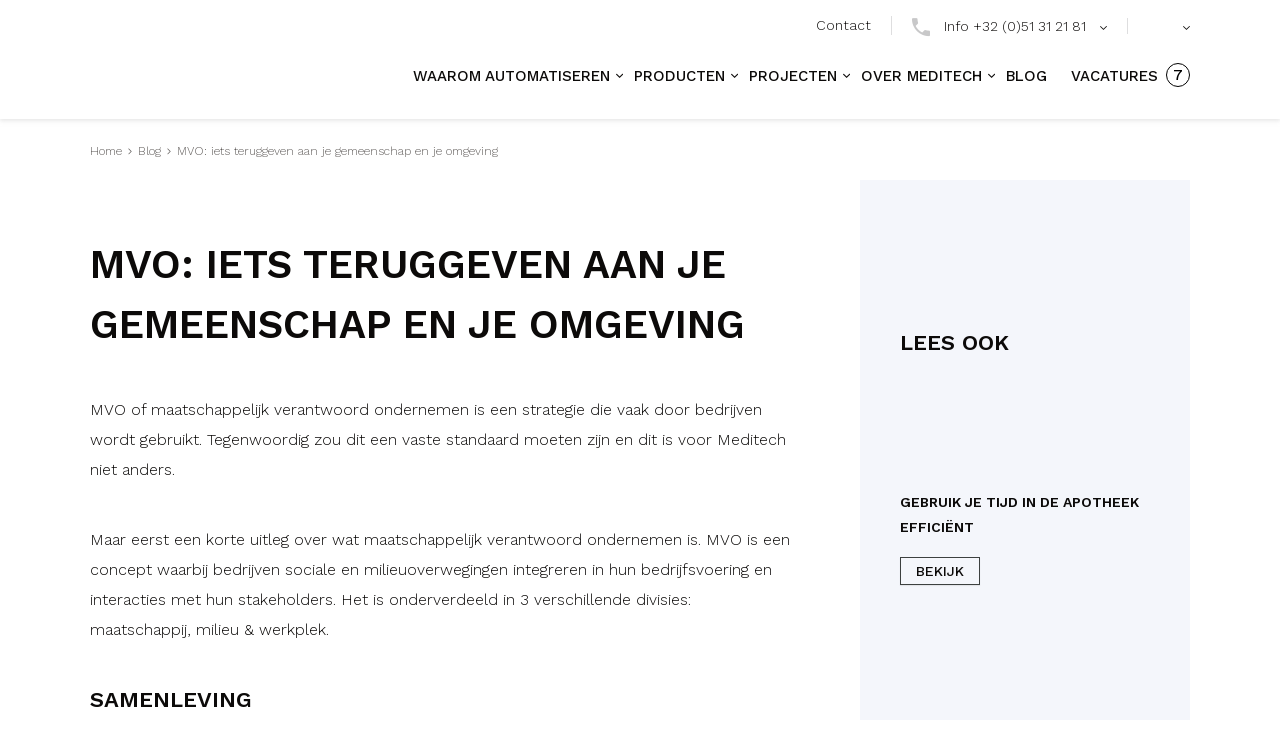

--- FILE ---
content_type: text/html; charset=UTF-8
request_url: https://www.meditech-pharma.com/nl/blog-nl-be/mvo-iets-teruggeven-aan-je-gemeenschap-en-je-omgeving/
body_size: 21784
content:
<!doctype html>
<html lang="nl-BE">
<head>
    <meta charset="utf-8">
    <meta name="viewport" content="width=device-width, initial-scale=1">
<meta name='robots' content='index, follow, max-image-preview:large, max-snippet:-1, max-video-preview:-1' />
	<style>img:is([sizes="auto" i], [sizes^="auto," i]) { contain-intrinsic-size: 3000px 1500px }</style>
	<link rel="alternate" hreflang="nl" href="https://www.meditech-pharma.com/nl/blog-nl-be/mvo-iets-teruggeven-aan-je-gemeenschap-en-je-omgeving/" />
<link rel="alternate" hreflang="fr-be" href="https://www.meditech-pharma.com/fr-be/blog-fr-be/rse-redonner-a-votre-communaute-et-a-votre-environnement/" />
<link rel="alternate" hreflang="fr" href="https://www.meditech-pharma.com/fr/blog-fr-fr/rse-redonner-a-votre-communaute-et-a-votre-environnement/" />
<link rel="alternate" hreflang="es" href="https://www.meditech-pharma.com/es/blog-es/rse-retribuyendo-a-su-comunidad-y-a-su-entorno/" />
<link rel="alternate" hreflang="de" href="https://www.meditech-pharma.com/de/blog-de/geben-sie-ihrer-gemeinschaft-und-umgebung-etwas-zurueck/" />
<link rel="alternate" hreflang="en-au" href="https://www.meditech-pharma.com/en-au/blog-en-au/corporate-sociale-responsibility-how-we-do-it/" />
<link rel="alternate" hreflang="en-gb" href="https://www.meditech-pharma.com/en-gb/blog-en-gb/corporate-sociale-responsibility-how-we-do-it/" />
<link rel="alternate" hreflang="en" href="https://www.meditech-pharma.com/en/blog/corporate-sociale-responsibility-how-we-do-it/" />
<link rel="alternate" hreflang="x-default" href="https://www.meditech-pharma.com/en/blog/corporate-sociale-responsibility-how-we-do-it/" />

	<!-- This site is optimized with the Yoast SEO Premium plugin v24.7 (Yoast SEO v24.7) - https://yoast.com/wordpress/plugins/seo/ -->
	<title>MVO: iets teruggeven aan je gemeenschap en je omgeving | Meditech Pharma</title>
	<meta name="description" content="MVO: iets teruggeven aan je gemeenschap en je omgeving" />
	<link rel="canonical" href="https://www.meditech-pharma.com/nl/blog-nl-be/mvo-iets-teruggeven-aan-je-gemeenschap-en-je-omgeving/" />
	<meta property="og:locale" content="nl_BE" />
	<meta property="og:type" content="article" />
	<meta property="og:title" content="MVO: iets teruggeven aan je gemeenschap en je omgeving" />
	<meta property="og:description" content="MVO: iets teruggeven aan je gemeenschap en je omgeving" />
	<meta property="og:url" content="https://www.meditech-pharma.com/nl/blog-nl-be/mvo-iets-teruggeven-aan-je-gemeenschap-en-je-omgeving/" />
	<meta property="og:site_name" content="Meditech" />
	<meta property="article:publisher" content="https://www.facebook.com/MeditechPharmaBelgium/" />
	<meta property="article:published_time" content="2022-06-20T08:57:10+00:00" />
	<meta property="article:modified_time" content="2022-09-07T09:36:25+00:00" />
	<meta property="og:image" content="https://www.meditech-pharma.com/app/uploads/2022/06/website-picture.jpg" />
	<meta property="og:image:width" content="2560" />
	<meta property="og:image:height" content="1523" />
	<meta property="og:image:type" content="image/jpeg" />
	<meta name="author" content="Marieke" />
	<meta name="twitter:label1" content="Written by" />
	<meta name="twitter:data1" content="Marieke" />
	<meta name="twitter:label2" content="Est. reading time" />
	<meta name="twitter:data2" content="2 minutes" />
	<script type="application/ld+json" class="yoast-schema-graph">{"@context":"https://schema.org","@graph":[{"@type":"Article","@id":"https://www.meditech-pharma.com/nl/blog-nl-be/mvo-iets-teruggeven-aan-je-gemeenschap-en-je-omgeving/#article","isPartOf":{"@id":"https://www.meditech-pharma.com/nl/blog-nl-be/mvo-iets-teruggeven-aan-je-gemeenschap-en-je-omgeving/"},"author":{"name":"Marieke","@id":"https://www.meditech-pharma.com/nl/#/schema/person/1641a97245c7e1e52414819545e462d1"},"headline":"MVO: iets teruggeven aan je gemeenschap en je omgeving","datePublished":"2022-06-20T08:57:10+00:00","dateModified":"2022-09-07T09:36:25+00:00","mainEntityOfPage":{"@id":"https://www.meditech-pharma.com/nl/blog-nl-be/mvo-iets-teruggeven-aan-je-gemeenschap-en-je-omgeving/"},"wordCount":449,"commentCount":0,"publisher":{"@id":"https://www.meditech-pharma.com/nl/#organization"},"image":{"@id":"https://www.meditech-pharma.com/nl/blog-nl-be/mvo-iets-teruggeven-aan-je-gemeenschap-en-je-omgeving/#primaryimage"},"thumbnailUrl":"https://www.meditech-pharma.com/app/uploads/2022/06/website-picture.jpg","articleSection":["Blog"],"inLanguage":"nl-BE","potentialAction":[{"@type":"CommentAction","name":"Comment","target":["https://www.meditech-pharma.com/nl/blog-nl-be/mvo-iets-teruggeven-aan-je-gemeenschap-en-je-omgeving/#respond"]}]},{"@type":"WebPage","@id":"https://www.meditech-pharma.com/nl/blog-nl-be/mvo-iets-teruggeven-aan-je-gemeenschap-en-je-omgeving/","url":"https://www.meditech-pharma.com/nl/blog-nl-be/mvo-iets-teruggeven-aan-je-gemeenschap-en-je-omgeving/","name":"MVO: iets teruggeven aan je gemeenschap en je omgeving | Meditech Pharma","isPartOf":{"@id":"https://www.meditech-pharma.com/nl/#website"},"primaryImageOfPage":{"@id":"https://www.meditech-pharma.com/nl/blog-nl-be/mvo-iets-teruggeven-aan-je-gemeenschap-en-je-omgeving/#primaryimage"},"image":{"@id":"https://www.meditech-pharma.com/nl/blog-nl-be/mvo-iets-teruggeven-aan-je-gemeenschap-en-je-omgeving/#primaryimage"},"thumbnailUrl":"https://www.meditech-pharma.com/app/uploads/2022/06/website-picture.jpg","datePublished":"2022-06-20T08:57:10+00:00","dateModified":"2022-09-07T09:36:25+00:00","description":"MVO: iets teruggeven aan je gemeenschap en je omgeving","breadcrumb":{"@id":"https://www.meditech-pharma.com/nl/blog-nl-be/mvo-iets-teruggeven-aan-je-gemeenschap-en-je-omgeving/#breadcrumb"},"inLanguage":"nl-BE","potentialAction":[{"@type":"ReadAction","target":["https://www.meditech-pharma.com/nl/blog-nl-be/mvo-iets-teruggeven-aan-je-gemeenschap-en-je-omgeving/"]}]},{"@type":"ImageObject","inLanguage":"nl-BE","@id":"https://www.meditech-pharma.com/nl/blog-nl-be/mvo-iets-teruggeven-aan-je-gemeenschap-en-je-omgeving/#primaryimage","url":"https://www.meditech-pharma.com/app/uploads/2022/06/website-picture.jpg","contentUrl":"https://www.meditech-pharma.com/app/uploads/2022/06/website-picture.jpg","width":2560,"height":1523,"caption":"maatschappelijk verantwoord ondernemen bij Meditech"},{"@type":"BreadcrumbList","@id":"https://www.meditech-pharma.com/nl/blog-nl-be/mvo-iets-teruggeven-aan-je-gemeenschap-en-je-omgeving/#breadcrumb","itemListElement":[{"@type":"ListItem","position":1,"name":"Home","item":"https://www.meditech-pharma.com/nl/"},{"@type":"ListItem","position":2,"name":"Blog","item":"https://www.meditech-pharma.com/nl/categorie/blog-nl-be/"},{"@type":"ListItem","position":3,"name":"MVO: iets teruggeven aan je gemeenschap en je omgeving"}]},{"@type":"WebSite","@id":"https://www.meditech-pharma.com/nl/#website","url":"https://www.meditech-pharma.com/nl/","name":"Meditech","description":"Specialist in Pharmacy Robots","publisher":{"@id":"https://www.meditech-pharma.com/nl/#organization"},"potentialAction":[{"@type":"SearchAction","target":{"@type":"EntryPoint","urlTemplate":"https://www.meditech-pharma.com/nl/?s={search_term_string}"},"query-input":{"@type":"PropertyValueSpecification","valueRequired":true,"valueName":"search_term_string"}}],"inLanguage":"nl-BE"},{"@type":"Organization","@id":"https://www.meditech-pharma.com/nl/#organization","name":"Meditech Pharma","url":"https://www.meditech-pharma.com/nl/","logo":{"@type":"ImageObject","inLanguage":"nl-BE","@id":"https://www.meditech-pharma.com/nl/#/schema/logo/image/","url":"https://www.meditech-pharma.com/app/uploads/2020/10/meditech-pharma-logo.png","contentUrl":"https://www.meditech-pharma.com/app/uploads/2020/10/meditech-pharma-logo.png","width":456,"height":100,"caption":"Meditech Pharma"},"image":{"@id":"https://www.meditech-pharma.com/nl/#/schema/logo/image/"},"sameAs":["https://www.facebook.com/MeditechPharmaBelgium/","https://www.instagram.com/meditechpharma","https://www.linkedin.com/company/meditech-belgium/","https://www.pinterest.com/meditechpharma/","https://www.youtube.com/channel/UCOvrSJSVUEWDmW4wjIDWPWA"]},{"@type":"Person","@id":"https://www.meditech-pharma.com/nl/#/schema/person/1641a97245c7e1e52414819545e462d1","name":"Marieke","image":{"@type":"ImageObject","inLanguage":"nl-BE","@id":"https://www.meditech-pharma.com/nl/#/schema/person/image/","url":"https://secure.gravatar.com/avatar/c5ad11e670bc618c601b16e96c74b7d2?s=96&d=mm&r=g","contentUrl":"https://secure.gravatar.com/avatar/c5ad11e670bc618c601b16e96c74b7d2?s=96&d=mm&r=g","caption":"Marieke"}}]}</script>
	<!-- / Yoast SEO Premium plugin. -->


<link rel='dns-prefetch' href='//fonts.googleapis.com' />
<link rel="alternate" type="application/rss+xml" title="Meditech &raquo; MVO: iets teruggeven aan je gemeenschap en je omgeving Comments Feed" href="https://www.meditech-pharma.com/nl/blog-nl-be/mvo-iets-teruggeven-aan-je-gemeenschap-en-je-omgeving/feed/" />
<style id='classic-theme-styles-inline-css' type='text/css'>
/*! This file is auto-generated */
.wp-block-button__link{color:#fff;background-color:#32373c;border-radius:9999px;box-shadow:none;text-decoration:none;padding:calc(.667em + 2px) calc(1.333em + 2px);font-size:1.125em}.wp-block-file__button{background:#32373c;color:#fff;text-decoration:none}
</style>
<style id='global-styles-inline-css' type='text/css'>
:root{--wp--preset--aspect-ratio--square: 1;--wp--preset--aspect-ratio--4-3: 4/3;--wp--preset--aspect-ratio--3-4: 3/4;--wp--preset--aspect-ratio--3-2: 3/2;--wp--preset--aspect-ratio--2-3: 2/3;--wp--preset--aspect-ratio--16-9: 16/9;--wp--preset--aspect-ratio--9-16: 9/16;--wp--preset--color--black: #000000;--wp--preset--color--cyan-bluish-gray: #abb8c3;--wp--preset--color--white: #ffffff;--wp--preset--color--pale-pink: #f78da7;--wp--preset--color--vivid-red: #cf2e2e;--wp--preset--color--luminous-vivid-orange: #ff6900;--wp--preset--color--luminous-vivid-amber: #fcb900;--wp--preset--color--light-green-cyan: #7bdcb5;--wp--preset--color--vivid-green-cyan: #00d084;--wp--preset--color--pale-cyan-blue: #8ed1fc;--wp--preset--color--vivid-cyan-blue: #0693e3;--wp--preset--color--vivid-purple: #9b51e0;--wp--preset--gradient--vivid-cyan-blue-to-vivid-purple: linear-gradient(135deg,rgba(6,147,227,1) 0%,rgb(155,81,224) 100%);--wp--preset--gradient--light-green-cyan-to-vivid-green-cyan: linear-gradient(135deg,rgb(122,220,180) 0%,rgb(0,208,130) 100%);--wp--preset--gradient--luminous-vivid-amber-to-luminous-vivid-orange: linear-gradient(135deg,rgba(252,185,0,1) 0%,rgba(255,105,0,1) 100%);--wp--preset--gradient--luminous-vivid-orange-to-vivid-red: linear-gradient(135deg,rgba(255,105,0,1) 0%,rgb(207,46,46) 100%);--wp--preset--gradient--very-light-gray-to-cyan-bluish-gray: linear-gradient(135deg,rgb(238,238,238) 0%,rgb(169,184,195) 100%);--wp--preset--gradient--cool-to-warm-spectrum: linear-gradient(135deg,rgb(74,234,220) 0%,rgb(151,120,209) 20%,rgb(207,42,186) 40%,rgb(238,44,130) 60%,rgb(251,105,98) 80%,rgb(254,248,76) 100%);--wp--preset--gradient--blush-light-purple: linear-gradient(135deg,rgb(255,206,236) 0%,rgb(152,150,240) 100%);--wp--preset--gradient--blush-bordeaux: linear-gradient(135deg,rgb(254,205,165) 0%,rgb(254,45,45) 50%,rgb(107,0,62) 100%);--wp--preset--gradient--luminous-dusk: linear-gradient(135deg,rgb(255,203,112) 0%,rgb(199,81,192) 50%,rgb(65,88,208) 100%);--wp--preset--gradient--pale-ocean: linear-gradient(135deg,rgb(255,245,203) 0%,rgb(182,227,212) 50%,rgb(51,167,181) 100%);--wp--preset--gradient--electric-grass: linear-gradient(135deg,rgb(202,248,128) 0%,rgb(113,206,126) 100%);--wp--preset--gradient--midnight: linear-gradient(135deg,rgb(2,3,129) 0%,rgb(40,116,252) 100%);--wp--preset--font-size--small: 13px;--wp--preset--font-size--medium: 20px;--wp--preset--font-size--large: 36px;--wp--preset--font-size--x-large: 42px;--wp--preset--spacing--20: 0.44rem;--wp--preset--spacing--30: 0.67rem;--wp--preset--spacing--40: 1rem;--wp--preset--spacing--50: 1.5rem;--wp--preset--spacing--60: 2.25rem;--wp--preset--spacing--70: 3.38rem;--wp--preset--spacing--80: 5.06rem;--wp--preset--shadow--natural: 6px 6px 9px rgba(0, 0, 0, 0.2);--wp--preset--shadow--deep: 12px 12px 50px rgba(0, 0, 0, 0.4);--wp--preset--shadow--sharp: 6px 6px 0px rgba(0, 0, 0, 0.2);--wp--preset--shadow--outlined: 6px 6px 0px -3px rgba(255, 255, 255, 1), 6px 6px rgba(0, 0, 0, 1);--wp--preset--shadow--crisp: 6px 6px 0px rgba(0, 0, 0, 1);}:where(.is-layout-flex){gap: 0.5em;}:where(.is-layout-grid){gap: 0.5em;}body .is-layout-flex{display: flex;}.is-layout-flex{flex-wrap: wrap;align-items: center;}.is-layout-flex > :is(*, div){margin: 0;}body .is-layout-grid{display: grid;}.is-layout-grid > :is(*, div){margin: 0;}:where(.wp-block-columns.is-layout-flex){gap: 2em;}:where(.wp-block-columns.is-layout-grid){gap: 2em;}:where(.wp-block-post-template.is-layout-flex){gap: 1.25em;}:where(.wp-block-post-template.is-layout-grid){gap: 1.25em;}.has-black-color{color: var(--wp--preset--color--black) !important;}.has-cyan-bluish-gray-color{color: var(--wp--preset--color--cyan-bluish-gray) !important;}.has-white-color{color: var(--wp--preset--color--white) !important;}.has-pale-pink-color{color: var(--wp--preset--color--pale-pink) !important;}.has-vivid-red-color{color: var(--wp--preset--color--vivid-red) !important;}.has-luminous-vivid-orange-color{color: var(--wp--preset--color--luminous-vivid-orange) !important;}.has-luminous-vivid-amber-color{color: var(--wp--preset--color--luminous-vivid-amber) !important;}.has-light-green-cyan-color{color: var(--wp--preset--color--light-green-cyan) !important;}.has-vivid-green-cyan-color{color: var(--wp--preset--color--vivid-green-cyan) !important;}.has-pale-cyan-blue-color{color: var(--wp--preset--color--pale-cyan-blue) !important;}.has-vivid-cyan-blue-color{color: var(--wp--preset--color--vivid-cyan-blue) !important;}.has-vivid-purple-color{color: var(--wp--preset--color--vivid-purple) !important;}.has-black-background-color{background-color: var(--wp--preset--color--black) !important;}.has-cyan-bluish-gray-background-color{background-color: var(--wp--preset--color--cyan-bluish-gray) !important;}.has-white-background-color{background-color: var(--wp--preset--color--white) !important;}.has-pale-pink-background-color{background-color: var(--wp--preset--color--pale-pink) !important;}.has-vivid-red-background-color{background-color: var(--wp--preset--color--vivid-red) !important;}.has-luminous-vivid-orange-background-color{background-color: var(--wp--preset--color--luminous-vivid-orange) !important;}.has-luminous-vivid-amber-background-color{background-color: var(--wp--preset--color--luminous-vivid-amber) !important;}.has-light-green-cyan-background-color{background-color: var(--wp--preset--color--light-green-cyan) !important;}.has-vivid-green-cyan-background-color{background-color: var(--wp--preset--color--vivid-green-cyan) !important;}.has-pale-cyan-blue-background-color{background-color: var(--wp--preset--color--pale-cyan-blue) !important;}.has-vivid-cyan-blue-background-color{background-color: var(--wp--preset--color--vivid-cyan-blue) !important;}.has-vivid-purple-background-color{background-color: var(--wp--preset--color--vivid-purple) !important;}.has-black-border-color{border-color: var(--wp--preset--color--black) !important;}.has-cyan-bluish-gray-border-color{border-color: var(--wp--preset--color--cyan-bluish-gray) !important;}.has-white-border-color{border-color: var(--wp--preset--color--white) !important;}.has-pale-pink-border-color{border-color: var(--wp--preset--color--pale-pink) !important;}.has-vivid-red-border-color{border-color: var(--wp--preset--color--vivid-red) !important;}.has-luminous-vivid-orange-border-color{border-color: var(--wp--preset--color--luminous-vivid-orange) !important;}.has-luminous-vivid-amber-border-color{border-color: var(--wp--preset--color--luminous-vivid-amber) !important;}.has-light-green-cyan-border-color{border-color: var(--wp--preset--color--light-green-cyan) !important;}.has-vivid-green-cyan-border-color{border-color: var(--wp--preset--color--vivid-green-cyan) !important;}.has-pale-cyan-blue-border-color{border-color: var(--wp--preset--color--pale-cyan-blue) !important;}.has-vivid-cyan-blue-border-color{border-color: var(--wp--preset--color--vivid-cyan-blue) !important;}.has-vivid-purple-border-color{border-color: var(--wp--preset--color--vivid-purple) !important;}.has-vivid-cyan-blue-to-vivid-purple-gradient-background{background: var(--wp--preset--gradient--vivid-cyan-blue-to-vivid-purple) !important;}.has-light-green-cyan-to-vivid-green-cyan-gradient-background{background: var(--wp--preset--gradient--light-green-cyan-to-vivid-green-cyan) !important;}.has-luminous-vivid-amber-to-luminous-vivid-orange-gradient-background{background: var(--wp--preset--gradient--luminous-vivid-amber-to-luminous-vivid-orange) !important;}.has-luminous-vivid-orange-to-vivid-red-gradient-background{background: var(--wp--preset--gradient--luminous-vivid-orange-to-vivid-red) !important;}.has-very-light-gray-to-cyan-bluish-gray-gradient-background{background: var(--wp--preset--gradient--very-light-gray-to-cyan-bluish-gray) !important;}.has-cool-to-warm-spectrum-gradient-background{background: var(--wp--preset--gradient--cool-to-warm-spectrum) !important;}.has-blush-light-purple-gradient-background{background: var(--wp--preset--gradient--blush-light-purple) !important;}.has-blush-bordeaux-gradient-background{background: var(--wp--preset--gradient--blush-bordeaux) !important;}.has-luminous-dusk-gradient-background{background: var(--wp--preset--gradient--luminous-dusk) !important;}.has-pale-ocean-gradient-background{background: var(--wp--preset--gradient--pale-ocean) !important;}.has-electric-grass-gradient-background{background: var(--wp--preset--gradient--electric-grass) !important;}.has-midnight-gradient-background{background: var(--wp--preset--gradient--midnight) !important;}.has-small-font-size{font-size: var(--wp--preset--font-size--small) !important;}.has-medium-font-size{font-size: var(--wp--preset--font-size--medium) !important;}.has-large-font-size{font-size: var(--wp--preset--font-size--large) !important;}.has-x-large-font-size{font-size: var(--wp--preset--font-size--x-large) !important;}
:where(.wp-block-post-template.is-layout-flex){gap: 1.25em;}:where(.wp-block-post-template.is-layout-grid){gap: 1.25em;}
:where(.wp-block-columns.is-layout-flex){gap: 2em;}:where(.wp-block-columns.is-layout-grid){gap: 2em;}
:root :where(.wp-block-pullquote){font-size: 1.5em;line-height: 1.6;}
</style>
<link rel='stylesheet' id='wpml-legacy-horizontal-list-0-css' href='https://www.meditech-pharma.com/app/plugins/sitepress-multilingual-cms/templates/language-switchers/legacy-list-horizontal/style.min.css?ver=1' type='text/css' media='all' />
<link rel='stylesheet' id='cmplz-general-css' href='https://www.meditech-pharma.com/app/plugins/complianz-gdpr/assets/css/cookieblocker.min.css?ver=1741770778' type='text/css' media='all' />
<style id='akismet-widget-style-inline-css' type='text/css'>

			.a-stats {
				--akismet-color-mid-green: #357b49;
				--akismet-color-white: #fff;
				--akismet-color-light-grey: #f6f7f7;

				max-width: 350px;
				width: auto;
			}

			.a-stats * {
				all: unset;
				box-sizing: border-box;
			}

			.a-stats strong {
				font-weight: 600;
			}

			.a-stats a.a-stats__link,
			.a-stats a.a-stats__link:visited,
			.a-stats a.a-stats__link:active {
				background: var(--akismet-color-mid-green);
				border: none;
				box-shadow: none;
				border-radius: 8px;
				color: var(--akismet-color-white);
				cursor: pointer;
				display: block;
				font-family: -apple-system, BlinkMacSystemFont, 'Segoe UI', 'Roboto', 'Oxygen-Sans', 'Ubuntu', 'Cantarell', 'Helvetica Neue', sans-serif;
				font-weight: 500;
				padding: 12px;
				text-align: center;
				text-decoration: none;
				transition: all 0.2s ease;
			}

			/* Extra specificity to deal with TwentyTwentyOne focus style */
			.widget .a-stats a.a-stats__link:focus {
				background: var(--akismet-color-mid-green);
				color: var(--akismet-color-white);
				text-decoration: none;
			}

			.a-stats a.a-stats__link:hover {
				filter: brightness(110%);
				box-shadow: 0 4px 12px rgba(0, 0, 0, 0.06), 0 0 2px rgba(0, 0, 0, 0.16);
			}

			.a-stats .count {
				color: var(--akismet-color-white);
				display: block;
				font-size: 1.5em;
				line-height: 1.4;
				padding: 0 13px;
				white-space: nowrap;
			}
		
</style>
<link rel='stylesheet' id='google_fonts-css' href='https://fonts.googleapis.com/css2?family=Work+Sans:wght@300;400;500;600&#038;display=swap' type='text/css' media='Array' />
<link rel='stylesheet' id='sage/css-css' href='https://www.meditech-pharma.com/app/themes/meditech/dist/styles/main_281d0fec.css' type='text/css' media='all' />
<script type="text/javascript" src="https://www.meditech-pharma.com/wp/wp-includes/js/jquery/jquery.min.js?ver=3.7.1" id="jquery-core-js"></script>
<script type="text/javascript" src="https://www.meditech-pharma.com/wp/wp-includes/js/jquery/jquery-migrate.min.js?ver=3.4.1" id="jquery-migrate-js"></script>
<script type="text/javascript" id="file_uploads_nfpluginsettings-js-extra">
/* <![CDATA[ */
var params = {"clearLogRestUrl":"https:\/\/www.meditech-pharma.com\/nl\/wp-json\/nf-file-uploads\/debug-log\/delete-all","clearLogButtonId":"file_uploads_clear_debug_logger","downloadLogRestUrl":"https:\/\/www.meditech-pharma.com\/nl\/wp-json\/nf-file-uploads\/debug-log\/get-all","downloadLogButtonId":"file_uploads_download_debug_logger"};
/* ]]> */
</script>
<script type="text/javascript" src="https://www.meditech-pharma.com/app/plugins/ninja-forms-uploads/assets/js/nfpluginsettings.js?ver=3.3.22" id="file_uploads_nfpluginsettings-js"></script>
<script type="text/javascript" id="wpml-cookie-js-extra">
/* <![CDATA[ */
var wpml_cookies = {"wp-wpml_current_language":{"value":"nl","expires":1,"path":"\/"}};
var wpml_cookies = {"wp-wpml_current_language":{"value":"nl","expires":1,"path":"\/"}};
/* ]]> */
</script>
<script type="text/javascript" src="https://www.meditech-pharma.com/app/plugins/sitepress-multilingual-cms/res/js/cookies/language-cookie.js?ver=470000" id="wpml-cookie-js" defer="defer" data-wp-strategy="defer"></script>
<link rel="https://api.w.org/" href="https://www.meditech-pharma.com/nl/wp-json/" /><link rel="alternate" title="JSON" type="application/json" href="https://www.meditech-pharma.com/nl/wp-json/wp/v2/posts/29859" /><link rel="EditURI" type="application/rsd+xml" title="RSD" href="https://www.meditech-pharma.com/wp/xmlrpc.php?rsd" />
<meta name="generator" content="WordPress 6.7.2" />
<link rel='shortlink' href='https://www.meditech-pharma.com/nl/?p=29859' />
<link rel="alternate" title="oEmbed (JSON)" type="application/json+oembed" href="https://www.meditech-pharma.com/nl/wp-json/oembed/1.0/embed?url=https%3A%2F%2Fwww.meditech-pharma.com%2Fnl%2Fblog-nl-be%2Fmvo-iets-teruggeven-aan-je-gemeenschap-en-je-omgeving%2F" />
<link rel="alternate" title="oEmbed (XML)" type="text/xml+oembed" href="https://www.meditech-pharma.com/nl/wp-json/oembed/1.0/embed?url=https%3A%2F%2Fwww.meditech-pharma.com%2Fnl%2Fblog-nl-be%2Fmvo-iets-teruggeven-aan-je-gemeenschap-en-je-omgeving%2F&#038;format=xml" />
<meta name="generator" content="WPML ver:4.7.1 stt:76,71,37,1,4,3,2,77;" />
<style type="text/css">
#wpadminbar .quicklinks #wp-admin-bar-tikemp_impresonate_user ul li .ab-item{height:auto}#wpadminbar .quicklinks #wp-admin-bar-tikemp_impresonate_user #tikemp_username{height:22px;font-size:13px !important;padding:2px;width:145px;border-radius:2px !important;float:left;box-sizing:border-box !important;line-height: 10px;}#tikemp_search{width:auto;box-sizing:border-box}#tikemp_search_submit{height:22px;padding:2px;line-height:1.1;font-size:13px !important;border:0 !important;float:right;background-color:#fff !important;border-radius:2px !important;width:74px;box-sizing:border-box;color:#000 !important;}#tikemp_usearch_result{width:100%;max-height: 320px;overflow-y: auto;margin-top:10px;float:left;}#tikemp_usearch_form{width: 226px}#tikemp_recent_users{width:100%;float:left;}form#tikemp_usearch_form input[type="text"]{background-color:#fff !important;}#tikemp_settings_wrap{width: 100%;float:left;border-top:1px solid #ccc;}#wpadminbar .quicklinks .menupop ul li a, #wpadminbar .quicklinks .menupop.hover ul li a {color: #b4b9be;}
</style>
	<script>
		var tikemp_ajax_url = "https://www.meditech-pharma.com/wp/wp-admin/admin-ajax.php";
	</script>
				<style>.cmplz-hidden {
					display: none !important;
				}</style>    <!--    icons    -->
    <link rel="preload" as="font" type="font/woff" href="https://www.meditech-pharma.com/app/themes/meditech/dist/fonts/icons/icomoon_9a100a3c.woff" crossorigin="anonymous">

    <!--    google fonts    -->
    <link rel='preconnect' href='https://fonts.gstatic.com' crossorigin>
    <link rel='preload' as='style' href='https://fonts.googleapis.com/css2?family=Work+Sans:wght@300;400;500;600&display=swap'>
    <link rel='stylesheet' href='https://fonts.googleapis.com/css2?family=Work+Sans:wght@300;400;500;600&display=swap'>
<style type="text/css">.recentcomments a{display:inline !important;padding:0 !important;margin:0 !important;}</style><noscript><style>.lazyload[data-src]{display:none !important;}</style></noscript><style>.lazyload{background-image:none !important;}.lazyload:before{background-image:none !important;}</style><link rel="icon" href="https://www.meditech-pharma.com/app/uploads/2020/07/favicon-81x81.jpg" sizes="32x32" />
<link rel="icon" href="https://www.meditech-pharma.com/app/uploads/2020/07/favicon.jpg" sizes="192x192" />
<link rel="apple-touch-icon" href="https://www.meditech-pharma.com/app/uploads/2020/07/favicon.jpg" />
<meta name="msapplication-TileImage" content="https://www.meditech-pharma.com/app/uploads/2020/07/favicon.jpg" />
		<style type="text/css" id="wp-custom-css">
			.text_highlight {
	color: #39B28E ;
}
		</style>
		        <!-- Google Tag Manager -->
        <script async>
            (function (w, d, s, l, i) {
                w[l] = w[l] || [];
                w[l].push({
                    'gtm.start':
                        new Date().getTime(), event: 'gtm.js'
                });
                var f = d.getElementsByTagName(s)[0],
                    j = d.createElement(s), dl = l != 'dataLayer' ? '&l=' + l : '';
                j.async = true;
                j.src =
                    'https://www.googletagmanager.com/gtm.js?id=' + i + dl;
                f.parentNode.insertBefore(j, f);
            })(window, document, 'script', 'dataLayer', 'GTM-53QXCFC');
        </script>
        <!-- End Google Tag Manager -->
            <meta http-equiv="x-ua-compatible" content="ie=edge">
    <meta name="viewport" content="width=device-width, initial-scale=1, shrink-to-fit=no">
</head>
<body data-cmplz=2 class="post-template-default single single-post postid-29859 single-format-standard mvo-iets-teruggeven-aan-je-gemeenschap-en-je-omgeving is_chrome app-data index-data singular-data single-data single-post-data single-post-mvo-iets-teruggeven-aan-je-gemeenschap-en-je-omgeving-data">
<header class="banner">
    <div class="container">
        <div class="header-top">
                        <a class="contact-link" href="https://www.meditech-pharma.com/nl/contacteer-meditech/"
               title="Contact">Contact</a>

            <!-- Language switcher desktop trigger -->
                            <div class="language-switcher dropdown show">
                    <a href="tel:+3251312181"
                       title="+32 (0)51 31 21 81" data-toggle="dropdown" aria-haspopup="true"
                       aria-expanded="false" id="dropdownMenuPhone" class="helpdesk-phone dropdown-toggle">
                        Info +32 (0)51 31 21 81                    </a>
                    <div class="dropdown-menu dropdown-menu-right" aria-labelledby="dropdownMenuPhone">
                        <a href="tel:+3251312181"
                           title="+32 (0)51 31 21 81" class="helpdesk-phone">
                            Info +32 (0)51 31 21 81                        </a>
                        <a href="tel:+3251312181"
                           title="+32 (0)51 31 21 81" class="helpdesk-phone">
                            Commerciële afdeling België +32 (0)51 31 21 81                        </a>
                        <a href="tel:+32051336903" title="+32 (0)51 33 69 03"
                           class="helpdesk-phone">
                            Klanten helpdesk +32 (0)51 33 69 03                        </a>
                    </div>
                </div>
                                        <div class="language-switcher dropdown show">
                    <a class="dropdown-toggle lang-toggle" href="#" id="dropdownMenuLink" data-toggle="dropdown"
                       aria-haspopup="true" aria-expanded="false">
                        <img class="wpml-cust-image-class lazyload" alt='België | Nederlands' width='20' height='20' src="[data-uri]" data-src="https://www.meditech-pharma.com/app/uploads/flags/belgium.png" decoding="async" data-eio-rwidth="64" data-eio-rheight="64" /><noscript><img class='wpml-cust-image-class' alt='België | Nederlands' width='20' height='20' src='https://www.meditech-pharma.com/app/uploads/flags/belgium.png' data-eio="l" /></noscript>                    </a>
                    <div class="dropdown-menu dropdown-menu-right" aria-labelledby="dropdownMenuLink">
                        <li class="selected-lang lang-select dropdown-item nl_BE"><a href="#"> <img width="20" height="20" alt="België | Nederlands" src="[data-uri]" data-src="https://www.meditech-pharma.com/app/uploads/flags/belgium.png" decoding="async" class="lazyload" data-eio-rwidth="64" data-eio-rheight="64"><noscript><img width="20" height="20" alt="België | Nederlands" src="https://www.meditech-pharma.com/app/uploads/flags/belgium.png" data-eio="l"></noscript> België | Nederlands</a></li><li class="lang-select dropdown-item fr_BE"><a href="https://www.meditech-pharma.com/fr-be/blog-fr-be/rse-redonner-a-votre-communaute-et-a-votre-environnement/"> <img width="20" height="20" alt="Belgique | Français" src="[data-uri]" data-src="https://www.meditech-pharma.com/app/uploads/flags/belgium.png" decoding="async" class="lazyload" data-eio-rwidth="64" data-eio-rheight="64"><noscript><img width="20" height="20" alt="Belgique | Français" src="https://www.meditech-pharma.com/app/uploads/flags/belgium.png" data-eio="l"></noscript> Belgique | Français</a></li><li class="lang-select dropdown-item fr_FR"><a href="https://www.meditech-pharma.com/fr/blog-fr-fr/rse-redonner-a-votre-communaute-et-a-votre-environnement/"> <img width="20" height="20" alt="France | Français" src="[data-uri]" data-src="https://www.meditech-pharma.com/app/uploads/flags/france.png" decoding="async" class="lazyload" data-eio-rwidth="64" data-eio-rheight="64"><noscript><img width="20" height="20" alt="France | Français" src="https://www.meditech-pharma.com/app/uploads/flags/france.png" data-eio="l"></noscript> France | Français</a></li><li class="lang-select dropdown-item es_ES"><a href="https://www.meditech-pharma.com/es/blog-es/rse-retribuyendo-a-su-comunidad-y-a-su-entorno/"> <img width="20" height="20" alt="España | Español" src="[data-uri]" data-src="https://www.meditech-pharma.com/app/uploads/flags/spain.png" decoding="async" class="lazyload" data-eio-rwidth="64" data-eio-rheight="64"><noscript><img width="20" height="20" alt="España | Español" src="https://www.meditech-pharma.com/app/uploads/flags/spain.png" data-eio="l"></noscript> España | Español</a></li><li class="lang-select dropdown-item de_DE"><a href="https://www.meditech-pharma.com/de/blog-de/geben-sie-ihrer-gemeinschaft-und-umgebung-etwas-zurueck/"> <img width="20" height="20" alt="Deutschland | Deutsch" src="[data-uri]" data-src="https://www.meditech-pharma.com/app/uploads/flags/germany.png" decoding="async" class="lazyload" data-eio-rwidth="64" data-eio-rheight="64"><noscript><img width="20" height="20" alt="Deutschland | Deutsch" src="https://www.meditech-pharma.com/app/uploads/flags/germany.png" data-eio="l"></noscript> Deutschland | Deutsch</a></li><li class="lang-select dropdown-item en_AU"><a href="https://www.meditech-pharma.com/en-au/blog-en-au/corporate-sociale-responsibility-how-we-do-it/"> <img width="20" height="20" alt="Australia | English" src="[data-uri]" data-src="https://www.meditech-pharma.com/app/uploads/flags/australia.png" decoding="async" class="lazyload" data-eio-rwidth="64" data-eio-rheight="64"><noscript><img width="20" height="20" alt="Australia | English" src="https://www.meditech-pharma.com/app/uploads/flags/australia.png" data-eio="l"></noscript> Australia | English</a></li><li class="lang-select dropdown-item en_GB"><a href="https://www.meditech-pharma.com/en-gb/blog-en-gb/corporate-sociale-responsibility-how-we-do-it/"> <img width="20" height="20" alt="UK | English" src="[data-uri]" data-src="https://www.meditech-pharma.com/app/uploads/flags/united-kingdom.png" decoding="async" class="lazyload" data-eio-rwidth="64" data-eio-rheight="64"><noscript><img width="20" height="20" alt="UK | English" src="https://www.meditech-pharma.com/app/uploads/flags/united-kingdom.png" data-eio="l"></noscript> UK | English</a></li><li class="lang-select dropdown-item en_US"><a href="https://www.meditech-pharma.com/en/blog/corporate-sociale-responsibility-how-we-do-it/"> <img width="20" height="20" alt="Rest of the world | English" src="[data-uri]" data-src="https://www.meditech-pharma.com/app/uploads/flags/world.png" decoding="async" class="lazyload" data-eio-rwidth="64" data-eio-rheight="64"><noscript><img width="20" height="20" alt="Rest of the world | English" src="https://www.meditech-pharma.com/app/uploads/flags/world.png" data-eio="l"></noscript> Rest of the world | English</a></li>                    </div>
                </div>
                    </div>
        <nav class="navbar navbar-expand-lg" role="navigation">

            <div class="logo">
                <a href="https://www.meditech-pharma.com/nl/">
                    <img height="33" width="128" src="[data-uri]"
                         alt="Meditech" data-src="https://www.meditech-pharma.com/app/themes/meditech/dist/images/logo_b70a90ff.svg" decoding="async" class="lazyload" data-eio-rwidth="128" data-eio-rheight="33"><noscript><img height="33" width="128" src="https://www.meditech-pharma.com/app/themes/meditech/dist/images/logo_b70a90ff.svg"
                         alt="Meditech" data-eio="l"></noscript>
                </a>
            </div>

            <button class="navbar-toggler" type="button" data-toggle="collapse" data-target="#menu-navbar-collapse"
                    aria-controls="menu-navbar-collapse" aria-expanded="false" aria-label="Toggle navigation">
                <span class="navbar-toggler-icon"><span>Menu</span></span>
            </button>

                            <div id="menu-navbar-collapse" class="collapse navbar-collapse"><ul id="menu-main-navigation-belgium-dutch" class="nav navbar-nav"><li itemscope="itemscope" itemtype="https://www.schema.org/SiteNavigationElement" id="menu-item-223" class="menu-item menu-item-type-post_type_archive menu-item-object-solutions menu-item-has-children menu-item-first dropdown menu-item-223 nav-item"><a title="Waarom automatiseren" href="https://www.meditech-pharma.com/nl/why-automate/" aria-haspopup="true" aria-expanded="false" class="dropdown-toggle nav-link" id="menu-item-dropdown-223">Waarom automatiseren</a>
<ul class="dropdown-menu" aria-labelledby="menu-item-dropdown-223" role="menu">
	<li itemscope="itemscope" itemtype="https://www.schema.org/SiteNavigationElement" id="menu-item-193" class="menu-item menu-item-type-taxonomy menu-item-object-solution_category menu-item-has-children dropdown menu-item-193 nav-item"><a title="Efficiëntie" href="https://www.meditech-pharma.com/nl/why-automate/efficientie/" aria-haspopup="true" aria-expanded="false" class="dropdown-toggle nav-link" id="menu-item-dropdown-193">Efficiëntie</a>
	<ul class="dropdown-menu" aria-labelledby="menu-item-dropdown-193" role="menu">
		<li itemscope="itemscope" itemtype="https://www.schema.org/SiteNavigationElement" id="menu-item-194" class="menu-item menu-item-type-post_type menu-item-object-solutions menu-item-194 nav-item"><a title="Hyper efficiënt tijdsgebruik" href="https://www.meditech-pharma.com/nl/why-automate/efficientie/hyper-efficient-tijdsgebruik/" class="dropdown-item">Hyper efficiënt tijdsgebruik</a></li>
		<li itemscope="itemscope" itemtype="https://www.schema.org/SiteNavigationElement" id="menu-item-195" class="menu-item menu-item-type-post_type menu-item-object-solutions menu-item-195 nav-item"><a title="Geoptimaliseerd voorraadbeheer" href="https://www.meditech-pharma.com/nl/why-automate/efficientie/geoptimaliseerd-voorraadbeheer/" class="dropdown-item">Geoptimaliseerd voorraadbeheer</a></li>
		<li itemscope="itemscope" itemtype="https://www.schema.org/SiteNavigationElement" id="menu-item-196" class="menu-item menu-item-type-post_type menu-item-object-solutions menu-item-196 nav-item"><a title="Optimale plaatsbenutting" href="https://www.meditech-pharma.com/nl/why-automate/efficientie/optimale-plaatsbenutting/" class="dropdown-item">Optimale plaatsbenutting</a></li>
	</ul>
</li>
	<li itemscope="itemscope" itemtype="https://www.schema.org/SiteNavigationElement" id="menu-item-197" class="menu-item menu-item-type-taxonomy menu-item-object-solution_category menu-item-has-children dropdown menu-item-197 nav-item"><a title="Klantenervaring" href="https://www.meditech-pharma.com/nl/why-automate/klantenervaring/" aria-haspopup="true" aria-expanded="false" class="dropdown-toggle nav-link" id="menu-item-dropdown-197">Klantenervaring</a>
	<ul class="dropdown-menu" aria-labelledby="menu-item-dropdown-197" role="menu">
		<li itemscope="itemscope" itemtype="https://www.schema.org/SiteNavigationElement" id="menu-item-198" class="menu-item menu-item-type-post_type menu-item-object-solutions menu-item-198 nav-item"><a title="Revolutionaire klantenbeleving" href="https://www.meditech-pharma.com/nl/why-automate/klantenervaring/revolutionaire-klantenbeleving/" class="dropdown-item">Revolutionaire klantenbeleving</a></li>
		<li itemscope="itemscope" itemtype="https://www.schema.org/SiteNavigationElement" id="menu-item-199" class="menu-item menu-item-type-post_type menu-item-object-solutions menu-item-199 nav-item"><a title="Grote omzetverhoging" href="https://www.meditech-pharma.com/nl/why-automate/klantenervaring/grote-omzetverhoging/" class="dropdown-item">Grote omzetverhoging</a></li>
	</ul>
</li>
	<li itemscope="itemscope" itemtype="https://www.schema.org/SiteNavigationElement" id="menu-item-200" class="menu-item menu-item-type-taxonomy menu-item-object-solution_category menu-item-has-children dropdown menu-item-200 nav-item"><a title="Kwaliteit van job" href="https://www.meditech-pharma.com/nl/why-automate/kwaliteit/" aria-haspopup="true" aria-expanded="false" class="dropdown-toggle nav-link" id="menu-item-dropdown-200">Kwaliteit van job</a>
	<ul class="dropdown-menu" aria-labelledby="menu-item-dropdown-200" role="menu">
		<li itemscope="itemscope" itemtype="https://www.schema.org/SiteNavigationElement" id="menu-item-201" class="menu-item menu-item-type-post_type menu-item-object-solutions menu-item-201 nav-item"><a title="Verbeterde jobinhoud" href="https://www.meditech-pharma.com/nl/why-automate/kwaliteit/verbeterde-jobinhoud-voor-personeel/" class="dropdown-item">Verbeterde jobinhoud</a></li>
	</ul>
</li>
	<li itemscope="itemscope" itemtype="https://www.schema.org/SiteNavigationElement" id="menu-item-100063" class="menu-widget-container menu-item-100063 nav-item"><a title="FOR YOURPEACE OF MIND" href="#" class="dropdown-item"><div class="menu-widget text" style="background-color:#000000;"><div class="widget-wrapper"><div class="title" style="color:#ffffff;">FOR YOUR</div><div class="subtitle" style="color:#000000; background-color:#ffffff;">PEACE OF MIND</div></div></div></a></li>
</ul>
</li>
<li itemscope="itemscope" itemtype="https://www.schema.org/SiteNavigationElement" id="menu-item-253" class="menu-item menu-item-type-post_type_archive menu-item-object-products menu-item-has-children dropdown menu-item-253 nav-item"><a title="Producten" href="https://www.meditech-pharma.com/nl/products/" aria-haspopup="true" aria-expanded="false" class="dropdown-toggle nav-link" id="menu-item-dropdown-253">Producten</a>
<ul class="dropdown-menu" aria-labelledby="menu-item-dropdown-253" role="menu">
	<li itemscope="itemscope" itemtype="https://www.schema.org/SiteNavigationElement" id="menu-item-203" class="menu-item menu-item-type-taxonomy menu-item-object-product_category menu-item-has-children dropdown menu-item-203 nav-item"><a title="Apotheekrobots" href="https://www.meditech-pharma.com/nl/products/apotheek-robots/" aria-haspopup="true" aria-expanded="false" class="dropdown-toggle nav-link" id="menu-item-dropdown-203"><img width="503" height="503" src="[data-uri]" class="attachment-full size-full lazyload" alt="Apotheekrobots" decoding="async"   title="Meditech-RO" data-src="https://www.meditech-pharma.com/app/uploads/2020/09/Meditech-RO.jpg" data-srcset="https://www.meditech-pharma.com/app/uploads/2020/09/Meditech-RO.jpg 503w, https://www.meditech-pharma.com/app/uploads/2020/09/Meditech-RO-150x150.jpg 150w, https://www.meditech-pharma.com/app/uploads/2020/09/Meditech-RO-81x81.jpg 81w, https://www.meditech-pharma.com/app/uploads/2020/09/Meditech-RO-95x95.jpg 95w, https://www.meditech-pharma.com/app/uploads/2020/09/Meditech-RO-300x300.jpg 300w" data-sizes="auto" data-eio-rwidth="503" data-eio-rheight="503" /><noscript><img width="503" height="503" src="https://www.meditech-pharma.com/app/uploads/2020/09/Meditech-RO.jpg" class="attachment-full size-full" alt="Apotheekrobots" decoding="async" srcset="https://www.meditech-pharma.com/app/uploads/2020/09/Meditech-RO.jpg 503w, https://www.meditech-pharma.com/app/uploads/2020/09/Meditech-RO-150x150.jpg 150w, https://www.meditech-pharma.com/app/uploads/2020/09/Meditech-RO-81x81.jpg 81w, https://www.meditech-pharma.com/app/uploads/2020/09/Meditech-RO-95x95.jpg 95w, https://www.meditech-pharma.com/app/uploads/2020/09/Meditech-RO-300x300.jpg 300w" sizes="(max-width: 576px) 50vw, (max-width: 768px) 50vw, (max-width: 992px) 35vw, (max-width: 1200px) 35vw, (max-width: 1400px) 50vw, (max-width: 1920px)31.197916666667vw , 503" title="Meditech-RO" data-eio="l" /></noscript><span>Apotheekrobots</span></a>
	<ul class="dropdown-menu" aria-labelledby="menu-item-dropdown-203" role="menu">
		<li itemscope="itemscope" itemtype="https://www.schema.org/SiteNavigationElement" id="menu-item-245" class="menu-item menu-item-type-post_type menu-item-object-products menu-item-245 nav-item"><a title="MT.XL" href="https://www.meditech-pharma.com/nl/products/apotheek-robots/mt-xl-afleverrobot/" class="dropdown-item">MT.XL</a></li>
		<li itemscope="itemscope" itemtype="https://www.schema.org/SiteNavigationElement" id="menu-item-244" class="menu-item menu-item-type-post_type menu-item-object-products menu-item-244 nav-item"><a title="MT.XS" href="https://www.meditech-pharma.com/nl/products/apotheek-robots/mt-xs-instapmodel/" class="dropdown-item">MT.XS</a></li>
	</ul>
</li>
	<li itemscope="itemscope" itemtype="https://www.schema.org/SiteNavigationElement" id="menu-item-204" class="menu-item menu-item-type-taxonomy menu-item-object-product_category menu-item-has-children dropdown menu-item-204 nav-item"><a title="Robot Upgrades" href="https://www.meditech-pharma.com/nl/products/apotheekrobot-upgrades-nl/" aria-haspopup="true" aria-expanded="false" class="dropdown-toggle nav-link" id="menu-item-dropdown-204"><img width="503" height="502" src="[data-uri]" class="attachment-full size-full lazyload" alt="Robot Upgrades" decoding="async"   title="Meditech_UP" data-src="https://www.meditech-pharma.com/app/uploads/2020/09/Meditech_UP.jpg" data-srcset="https://www.meditech-pharma.com/app/uploads/2020/09/Meditech_UP.jpg 503w, https://www.meditech-pharma.com/app/uploads/2020/09/Meditech_UP-150x150.jpg 150w, https://www.meditech-pharma.com/app/uploads/2020/09/Meditech_UP-81x81.jpg 81w, https://www.meditech-pharma.com/app/uploads/2020/09/Meditech_UP-95x95.jpg 95w, https://www.meditech-pharma.com/app/uploads/2020/09/Meditech_UP-301x300.jpg 301w" data-sizes="auto" data-eio-rwidth="503" data-eio-rheight="502" /><noscript><img width="503" height="502" src="https://www.meditech-pharma.com/app/uploads/2020/09/Meditech_UP.jpg" class="attachment-full size-full" alt="Robot Upgrades" decoding="async" srcset="https://www.meditech-pharma.com/app/uploads/2020/09/Meditech_UP.jpg 503w, https://www.meditech-pharma.com/app/uploads/2020/09/Meditech_UP-150x150.jpg 150w, https://www.meditech-pharma.com/app/uploads/2020/09/Meditech_UP-81x81.jpg 81w, https://www.meditech-pharma.com/app/uploads/2020/09/Meditech_UP-95x95.jpg 95w, https://www.meditech-pharma.com/app/uploads/2020/09/Meditech_UP-301x300.jpg 301w" sizes="(max-width: 576px) 50vw, (max-width: 768px) 50vw, (max-width: 992px) 35vw, (max-width: 1200px) 35vw, (max-width: 1400px) 50vw, (max-width: 1920px)31.197916666667vw , 503" title="Meditech_UP" data-eio="l" /></noscript><span>Robot Upgrades</span></a>
	<ul class="dropdown-menu" aria-labelledby="menu-item-dropdown-204" role="menu">
		<li itemscope="itemscope" itemtype="https://www.schema.org/SiteNavigationElement" id="menu-item-90793" class="menu-item menu-item-type-post_type menu-item-object-products menu-item-90793 nav-item"><a title="Optimat QL" href="https://www.meditech-pharma.com/nl/products/apotheekrobot-upgrades-nl/optimat-ql/" class="dropdown-item">Optimat QL</a></li>
		<li itemscope="itemscope" itemtype="https://www.schema.org/SiteNavigationElement" id="menu-item-91435" class="menu-item menu-item-type-post_type menu-item-object-products menu-item-91435 nav-item"><a title="Optimat QL buffer" href="https://www.meditech-pharma.com/nl/products/apotheekrobot-upgrades-nl/optimat-ql-buffer/" class="dropdown-item">Optimat QL buffer</a></li>
		<li itemscope="itemscope" itemtype="https://www.schema.org/SiteNavigationElement" id="menu-item-247" class="menu-item menu-item-type-post_type menu-item-object-products menu-item-247 nav-item"><a title="MT.INTEGRATED" href="https://www.meditech-pharma.com/nl/products/apotheekrobot-upgrades-nl/mt-integrated-invoermodule/" class="dropdown-item">MT.INTEGRATED</a></li>
		<li itemscope="itemscope" itemtype="https://www.schema.org/SiteNavigationElement" id="menu-item-248" class="menu-item menu-item-type-post_type menu-item-object-products menu-item-248 nav-item"><a title="MT.SPEED" href="https://www.meditech-pharma.com/nl/products/apotheekrobot-upgrades-nl/mt-speed-ultra-snelle-aflevering/" class="dropdown-item">MT.SPEED</a></li>
		<li itemscope="itemscope" itemtype="https://www.schema.org/SiteNavigationElement" id="menu-item-41145" class="menu-item menu-item-type-custom menu-item-object-custom menu-item-41145 nav-item"><a title="MT.COOL" href="https://www.meditech-pharma.com/nl/producten/apotheekrobot-upgrades-nl/mt-cool/" class="dropdown-item">MT.COOL</a></li>
		<li itemscope="itemscope" itemtype="https://www.schema.org/SiteNavigationElement" id="menu-item-22596" class="menu-item menu-item-type-post_type menu-item-object-products menu-item-22596 nav-item"><a title="MT.T" href="https://www.meditech-pharma.com/nl/products/apotheekrobot-upgrades-nl/mt-t-transportsystemen/" class="dropdown-item">MT.T</a></li>
	</ul>
</li>
	<li itemscope="itemscope" itemtype="https://www.schema.org/SiteNavigationElement" id="menu-item-205" class="menu-item menu-item-type-taxonomy menu-item-object-product_category menu-item-has-children dropdown menu-item-205 nav-item"><a title="Digitale Producten" href="https://www.meditech-pharma.com/nl/products/digitale-interacties/" aria-haspopup="true" aria-expanded="false" class="dropdown-toggle nav-link" id="menu-item-dropdown-205"><img width="503" height="502" src="[data-uri]" class="attachment-full size-full lazyload" alt="Digitale interactions" decoding="async"   title="Meditech-DI" data-src="https://www.meditech-pharma.com/app/uploads/2020/09/Meditech-DI.jpg" data-srcset="https://www.meditech-pharma.com/app/uploads/2020/09/Meditech-DI.jpg 503w, https://www.meditech-pharma.com/app/uploads/2020/09/Meditech-DI-150x150.jpg 150w, https://www.meditech-pharma.com/app/uploads/2020/09/Meditech-DI-81x81.jpg 81w, https://www.meditech-pharma.com/app/uploads/2020/09/Meditech-DI-95x95.jpg 95w, https://www.meditech-pharma.com/app/uploads/2020/09/Meditech-DI-301x300.jpg 301w" data-sizes="auto" data-eio-rwidth="503" data-eio-rheight="502" /><noscript><img width="503" height="502" src="https://www.meditech-pharma.com/app/uploads/2020/09/Meditech-DI.jpg" class="attachment-full size-full" alt="Digitale interactions" decoding="async" srcset="https://www.meditech-pharma.com/app/uploads/2020/09/Meditech-DI.jpg 503w, https://www.meditech-pharma.com/app/uploads/2020/09/Meditech-DI-150x150.jpg 150w, https://www.meditech-pharma.com/app/uploads/2020/09/Meditech-DI-81x81.jpg 81w, https://www.meditech-pharma.com/app/uploads/2020/09/Meditech-DI-95x95.jpg 95w, https://www.meditech-pharma.com/app/uploads/2020/09/Meditech-DI-301x300.jpg 301w" sizes="(max-width: 576px) 50vw, (max-width: 768px) 50vw, (max-width: 992px) 35vw, (max-width: 1200px) 35vw, (max-width: 1400px) 50vw, (max-width: 1920px)31.197916666667vw , 503" title="Meditech-DI" data-eio="l" /></noscript><span>Digitale Producten</span></a>
	<ul class="dropdown-menu" aria-labelledby="menu-item-dropdown-205" role="menu">
		<li itemscope="itemscope" itemtype="https://www.schema.org/SiteNavigationElement" id="menu-item-29957" class="menu-item menu-item-type-custom menu-item-object-custom menu-item-29957 nav-item"><a title="MT.MATIC PRO" href="https://www.meditech-pharma.com/nl/producten/digitale-interacties-2/mt-matic-muurautomaat/" class="dropdown-item">MT.MATIC PRO</a></li>
		<li itemscope="itemscope" itemtype="https://www.schema.org/SiteNavigationElement" id="menu-item-28572" class="menu-item menu-item-type-custom menu-item-object-custom menu-item-28572 nav-item"><a title="MT.MATIC SLIM" href="https://www.meditech-pharma.com/nl/producten/digitale-interacties-2/mt-matic-slim/" class="dropdown-item">MT.MATIC SLIM</a></li>
		<li itemscope="itemscope" itemtype="https://www.schema.org/SiteNavigationElement" id="menu-item-86555" class="menu-item menu-item-type-custom menu-item-object-custom menu-item-86555 nav-item"><a title="COLLECT" href="https://www.meditech-pharma.com/nl/producten/digitale-interacties/collect/" class="dropdown-item">COLLECT</a></li>
		<li itemscope="itemscope" itemtype="https://www.schema.org/SiteNavigationElement" id="menu-item-250" class="menu-item menu-item-type-post_type menu-item-object-products menu-item-250 nav-item"><a title="MT.VISION" href="https://www.meditech-pharma.com/nl/products/digitale-interacties/mt-vision-digitale-schermen/" class="dropdown-item">MT.VISION</a></li>
		<li itemscope="itemscope" itemtype="https://www.schema.org/SiteNavigationElement" id="menu-item-252" class="menu-item menu-item-type-post_type menu-item-object-products menu-item-252 nav-item"><a title="LOCHTING" href="https://www.meditech-pharma.com/nl/products/digitale-interacties/lochting/" class="dropdown-item">LOCHTING</a></li>
	</ul>
</li>
	<li itemscope="itemscope" itemtype="https://www.schema.org/SiteNavigationElement" id="menu-item-1220" class="full-width menu-item menu-item-type-post_type menu-item-object-page menu-item-1220 nav-item"><a title="Robots vergelijken" href="https://www.meditech-pharma.com/nl/meditech-robots-vergelijken/" class="dropdown-item">Robots vergelijken</a></li>
	<li itemscope="itemscope" itemtype="https://www.schema.org/SiteNavigationElement" class="menu-widget-container menu-item-100063 nav-item"><a title="FOR YOURPEACE OF MIND" href="#" class="dropdown-item"><div class="menu-widget text" style="background-color:#000000;"><div class="widget-wrapper"><div class="title" style="color:#ffffff;">FOR YOUR</div><div class="subtitle" style="color:#000000; background-color:#ffffff;">PEACE OF MIND</div></div></div></a></li>
</ul>
</li>
<li itemscope="itemscope" itemtype="https://www.schema.org/SiteNavigationElement" id="menu-item-12626" class="menu-item menu-item-type-post_type menu-item-object-page menu-item-has-children dropdown menu-item-12626 nav-item"><a title="Projecten" href="https://www.meditech-pharma.com/nl/meditech-projecten/" aria-haspopup="true" aria-expanded="false" class="dropdown-toggle nav-link" id="menu-item-dropdown-12626">Projecten</a>
<ul class="dropdown-menu" aria-labelledby="menu-item-dropdown-12626" role="menu">
	<li itemscope="itemscope" itemtype="https://www.schema.org/SiteNavigationElement" id="menu-item-271" class="menu-item menu-item-type-post_type_archive menu-item-object-business_cases menu-item-has-children dropdown menu-item-271 nav-item"><a title="Klantenverhalen" href="https://www.meditech-pharma.com/nl/business-cases/" aria-haspopup="true" aria-expanded="false" class="dropdown-toggle nav-link" id="menu-item-dropdown-271">Klantenverhalen</a>
	<ul class="dropdown-menu" aria-labelledby="menu-item-dropdown-271" role="menu">
		<li itemscope="itemscope" itemtype="https://www.schema.org/SiteNavigationElement" id="menu-item-29788" class="menu-item menu-item-type-custom menu-item-object-custom menu-item-29788 nav-item"><a title="Apotheek Hertecant in Berlare" href="https://www.meditech-pharma.com/nl/business-cases/pharmacy-apotheek-hertecant-be/" class="dropdown-item">Apotheek Hertecant in Berlare</a></li>
		<li itemscope="itemscope" itemtype="https://www.schema.org/SiteNavigationElement" id="menu-item-26873" class="menu-item menu-item-type-custom menu-item-object-custom menu-item-26873 nav-item"><a title="Apotheek N&#039;Osseveld in Brussel" href="https://www.meditech-pharma.com/nl/business-cases/apotheek-nosseveld/" class="dropdown-item">Apotheek N&#8217;Osseveld in Brussel</a></li>
		<li itemscope="itemscope" itemtype="https://www.schema.org/SiteNavigationElement" id="menu-item-13122" class="menu-item menu-item-type-post_type menu-item-object-business_cases menu-item-13122 nav-item"><a title="Apotheek Kinget in Bertem" href="https://www.meditech-pharma.com/nl/business-cases/apotheek-kinget-in-bertem/" class="dropdown-item">Apotheek Kinget in Bertem</a></li>
		<li itemscope="itemscope" itemtype="https://www.schema.org/SiteNavigationElement" id="menu-item-29749" class="menu-item menu-item-type-custom menu-item-object-custom menu-item-29749 nav-item"><a title="Pharmacie Lippinois in Hollain" href="https://www.meditech-pharma.com/nl/business-cases/pharmacie-lippinois-be/" class="dropdown-item">Pharmacie Lippinois in Hollain</a></li>
	</ul>
</li>
	<li itemscope="itemscope" itemtype="https://www.schema.org/SiteNavigationElement" id="menu-item-2412" class="col-count-2 menu-item menu-item-type-post_type_archive menu-item-object-realisations menu-item-has-children dropdown menu-item-2412 nav-item"><a title="Klanten" href="https://www.meditech-pharma.com/nl/realisations/" aria-haspopup="true" aria-expanded="false" class="dropdown-toggle nav-link" id="menu-item-dropdown-2412">Klanten</a>
	<ul class="dropdown-menu" aria-labelledby="menu-item-dropdown-2412" role="menu">
		<li itemscope="itemscope" itemtype="https://www.schema.org/SiteNavigationElement" id="menu-item-90114" class="menu-item menu-item-type-taxonomy menu-item-object-realisation_country menu-item-90114 nav-item"><a title="Australië" href="https://www.meditech-pharma.com/nl/realisations/australie-nl/" class="dropdown-item">Australië</a></li>
		<li itemscope="itemscope" itemtype="https://www.schema.org/SiteNavigationElement" id="menu-item-208" class="menu-item menu-item-type-taxonomy menu-item-object-realisation_country menu-item-208 nav-item"><a title="België" href="https://www.meditech-pharma.com/nl/realisations/belgie/" class="dropdown-item">België</a></li>
		<li itemscope="itemscope" itemtype="https://www.schema.org/SiteNavigationElement" id="menu-item-94451" class="menu-item menu-item-type-taxonomy menu-item-object-realisation_country menu-item-94451 nav-item"><a title="Bulgarije" href="https://www.meditech-pharma.com/nl/realisations/bulgarije/" class="dropdown-item">Bulgarije</a></li>
		<li itemscope="itemscope" itemtype="https://www.schema.org/SiteNavigationElement" id="menu-item-210" class="menu-item menu-item-type-taxonomy menu-item-object-realisation_country menu-item-210 nav-item"><a title="Duitsland" href="https://www.meditech-pharma.com/nl/realisations/duitsland/" class="dropdown-item">Duitsland</a></li>
		<li itemscope="itemscope" itemtype="https://www.schema.org/SiteNavigationElement" id="menu-item-209" class="menu-item menu-item-type-taxonomy menu-item-object-realisation_country menu-item-209 nav-item"><a title="Frankrijk" href="https://www.meditech-pharma.com/nl/realisations/frankrijk/" class="dropdown-item">Frankrijk</a></li>
		<li itemscope="itemscope" itemtype="https://www.schema.org/SiteNavigationElement" id="menu-item-90106" class="menu-item menu-item-type-taxonomy menu-item-object-realisation_country menu-item-90106 nav-item"><a title="Georgië" href="https://www.meditech-pharma.com/nl/realisations/georgie-nl/" class="dropdown-item">Georgië</a></li>
		<li itemscope="itemscope" itemtype="https://www.schema.org/SiteNavigationElement" id="menu-item-211" class="menu-item menu-item-type-taxonomy menu-item-object-realisation_country menu-item-211 nav-item"><a title="Luxemburg" href="https://www.meditech-pharma.com/nl/realisations/luxemburg/" class="dropdown-item">Luxemburg</a></li>
		<li itemscope="itemscope" itemtype="https://www.schema.org/SiteNavigationElement" id="menu-item-95206" class="menu-item menu-item-type-taxonomy menu-item-object-realisation_country menu-item-95206 nav-item"><a title="Maleisië" href="https://www.meditech-pharma.com/nl/realisations/maleisie/" class="dropdown-item">Maleisië</a></li>
		<li itemscope="itemscope" itemtype="https://www.schema.org/SiteNavigationElement" id="menu-item-254" class="menu-item menu-item-type-taxonomy menu-item-object-realisation_country menu-item-254 nav-item"><a title="Martinique" href="https://www.meditech-pharma.com/nl/realisations/martinique-nl/" class="dropdown-item">Martinique</a></li>
		<li itemscope="itemscope" itemtype="https://www.schema.org/SiteNavigationElement" id="menu-item-255" class="menu-item menu-item-type-taxonomy menu-item-object-realisation_country menu-item-255 nav-item"><a title="Monaco" href="https://www.meditech-pharma.com/nl/realisations/monaco-nl/" class="dropdown-item">Monaco</a></li>
		<li itemscope="itemscope" itemtype="https://www.schema.org/SiteNavigationElement" id="menu-item-212" class="menu-item menu-item-type-taxonomy menu-item-object-realisation_country menu-item-212 nav-item"><a title="Nederland" href="https://www.meditech-pharma.com/nl/realisations/nederland/" class="dropdown-item">Nederland</a></li>
		<li itemscope="itemscope" itemtype="https://www.schema.org/SiteNavigationElement" id="menu-item-90107" class="menu-item menu-item-type-taxonomy menu-item-object-realisation_country menu-item-90107 nav-item"><a title="Oostenrijk" href="https://www.meditech-pharma.com/nl/realisations/oostenrijk/" class="dropdown-item">Oostenrijk</a></li>
		<li itemscope="itemscope" itemtype="https://www.schema.org/SiteNavigationElement" id="menu-item-90108" class="menu-item menu-item-type-taxonomy menu-item-object-realisation_country menu-item-90108 nav-item"><a title="Polen" href="https://www.meditech-pharma.com/nl/realisations/polen-nl/" class="dropdown-item">Polen</a></li>
		<li itemscope="itemscope" itemtype="https://www.schema.org/SiteNavigationElement" id="menu-item-90113" class="menu-item menu-item-type-taxonomy menu-item-object-realisation_country menu-item-90113 nav-item"><a title="Portugal" href="https://www.meditech-pharma.com/nl/realisations/pt-nl/" class="dropdown-item">Portugal</a></li>
		<li itemscope="itemscope" itemtype="https://www.schema.org/SiteNavigationElement" id="menu-item-256" class="menu-item menu-item-type-taxonomy menu-item-object-realisation_country menu-item-256 nav-item"><a title="Réunion" href="https://www.meditech-pharma.com/nl/realisations/reunion-nl/" class="dropdown-item">Réunion</a></li>
		<li itemscope="itemscope" itemtype="https://www.schema.org/SiteNavigationElement" id="menu-item-94452" class="menu-item menu-item-type-taxonomy menu-item-object-realisation_country menu-item-94452 nav-item"><a title="Roemenië" href="https://www.meditech-pharma.com/nl/realisations/roemenie/" class="dropdown-item">Roemenië</a></li>
		<li itemscope="itemscope" itemtype="https://www.schema.org/SiteNavigationElement" id="menu-item-90109" class="menu-item menu-item-type-taxonomy menu-item-object-realisation_country menu-item-90109 nav-item"><a title="Singapore" href="https://www.meditech-pharma.com/nl/realisations/singapore-nl/" class="dropdown-item">Singapore</a></li>
		<li itemscope="itemscope" itemtype="https://www.schema.org/SiteNavigationElement" id="menu-item-90112" class="menu-item menu-item-type-taxonomy menu-item-object-realisation_country menu-item-90112 nav-item"><a title="Spanje" href="https://www.meditech-pharma.com/nl/realisations/spanje/" class="dropdown-item">Spanje</a></li>
		<li itemscope="itemscope" itemtype="https://www.schema.org/SiteNavigationElement" id="menu-item-90110" class="menu-item menu-item-type-taxonomy menu-item-object-realisation_country menu-item-90110 nav-item"><a title="Tsjechië" href="https://www.meditech-pharma.com/nl/realisations/tsjechie/" class="dropdown-item">Tsjechië</a></li>
		<li itemscope="itemscope" itemtype="https://www.schema.org/SiteNavigationElement" id="menu-item-87950" class="menu-item menu-item-type-taxonomy menu-item-object-realisation_country menu-item-87950 nav-item"><a title="Verenigd Koninkrijk" href="https://www.meditech-pharma.com/nl/realisations/verenigd-koninkrijk/" class="dropdown-item">Verenigd Koninkrijk</a></li>
		<li itemscope="itemscope" itemtype="https://www.schema.org/SiteNavigationElement" id="menu-item-90111" class="menu-item menu-item-type-taxonomy menu-item-object-realisation_country menu-item-90111 nav-item"><a title="Zwitserland" href="https://www.meditech-pharma.com/nl/realisations/zwitserland/" class="dropdown-item">Zwitserland</a></li>
	</ul>
</li>
	<li itemscope="itemscope" itemtype="https://www.schema.org/SiteNavigationElement" class="menu-widget-container menu-item-100063 nav-item"><a href="#" class="dropdown-item"><div class="menu-widget image"><div class="widget-wrapper"><img width="500" height="232" src="[data-uri]" class="attachment-medium-small size-medium-small lazyload" alt="" decoding="async"   title="bg-contact" data-src="https://www.meditech-pharma.com/app/uploads/2020/07/bg-contact-500x232.png" data-srcset="https://www.meditech-pharma.com/app/uploads/2020/07/bg-contact-500x232.png 500w, https://www.meditech-pharma.com/app/uploads/2020/07/bg-contact-300x139.png 300w, https://www.meditech-pharma.com/app/uploads/2020/07/bg-contact-768x356.png 768w, https://www.meditech-pharma.com/app/uploads/2020/07/bg-contact-90x42.png 90w, https://www.meditech-pharma.com/app/uploads/2020/07/bg-contact-105x49.png 105w, https://www.meditech-pharma.com/app/uploads/2020/07/bg-contact.png 924w" data-sizes="auto" data-eio-rwidth="500" data-eio-rheight="232" /><noscript><img width="500" height="232" src="https://www.meditech-pharma.com/app/uploads/2020/07/bg-contact-500x232.png" class="attachment-medium-small size-medium-small" alt="" decoding="async" srcset="https://www.meditech-pharma.com/app/uploads/2020/07/bg-contact-500x232.png 500w, https://www.meditech-pharma.com/app/uploads/2020/07/bg-contact-300x139.png 300w, https://www.meditech-pharma.com/app/uploads/2020/07/bg-contact-768x356.png 768w, https://www.meditech-pharma.com/app/uploads/2020/07/bg-contact-90x42.png 90w, https://www.meditech-pharma.com/app/uploads/2020/07/bg-contact-105x49.png 105w, https://www.meditech-pharma.com/app/uploads/2020/07/bg-contact.png 924w" sizes="(max-width: 576px) 50vw, (max-width: 768px) 50vw, (max-width: 992px) 35vw, (max-width: 1200px) 35vw, (max-width: 1400px) 50vw, (max-width: 1920px)31.041666666667vw , 500" title="bg-contact" data-eio="l" /></noscript></div></div></a></li>
</ul>
</li>
<li itemscope="itemscope" itemtype="https://www.schema.org/SiteNavigationElement" id="menu-item-1221" class="normal-dropdown menu-item menu-item-type-custom menu-item-object-custom menu-item-has-children dropdown menu-item-1221 nav-item"><a title="Over Meditech" href="https://www.meditech-pharma.com/nl/over-meditech/meditech-bedrijfscultuur/" aria-haspopup="true" aria-expanded="false" class="dropdown-toggle nav-link" id="menu-item-dropdown-1221">Over Meditech</a>
<ul class="dropdown-menu" aria-labelledby="menu-item-dropdown-1221" role="menu">
	<li itemscope="itemscope" itemtype="https://www.schema.org/SiteNavigationElement" id="menu-item-12479" class="menu-item menu-item-type-post_type menu-item-object-page menu-item-12479 nav-item"><a title="Meet the sales team" href="https://www.meditech-pharma.com/nl/over-meditech/sales-team/" class="dropdown-item">Meet the sales team</a></li>
	<li itemscope="itemscope" itemtype="https://www.schema.org/SiteNavigationElement" id="menu-item-217" class="menu-item menu-item-type-post_type menu-item-object-page menu-item-217 nav-item"><a title="Over ons" href="https://www.meditech-pharma.com/nl/over-meditech/meditech-bedrijfscultuur/" class="dropdown-item">Over ons</a></li>
	<li itemscope="itemscope" itemtype="https://www.schema.org/SiteNavigationElement" id="menu-item-29688" class="menu-item menu-item-type-custom menu-item-object-custom menu-item-29688 nav-item"><a title="Waarom Meditech?" href="https://www.meditech-pharma.com/nl/over-meditech/de-visie-van-meditech/" class="dropdown-item">Waarom Meditech?</a></li>
</ul>
</li>
<li itemscope="itemscope" itemtype="https://www.schema.org/SiteNavigationElement" id="menu-item-27252" class="menu-item menu-item-type-taxonomy menu-item-object-category current-post-ancestor current-menu-parent current-post-parent menu-item-last active menu-item-27252 nav-item"><a title="Blog" href="https://www.meditech-pharma.com/nl/categorie/blog-nl-be/" class="nav-link">Blog</a></li>
<li class="jobs-link"><a href="https://www.meditech-pharma.com/nl/over-meditech/meditech-vacatures/" title="Vacatures">Vacatures</a><div class="jobs-link-number "><p>7</p></div></li><a href="https://www.meditech-pharma.com/nl/contacteer-meditech/" class="contact-btn btn btn-secondary btn-lg">Contact</a><li class="menu-item wpml-ls-item menu-item-has-children dropdown nav-item"><a id="menu-item-dropdown-wpml" aria-haspopup="true" href="#" data-toggle="dropdown" class="dropdown-toggle nav-link"><img width="20" height="20" alt="België | Nederlands" src="[data-uri]" data-src="https://www.meditech-pharma.com/app/uploads/flags/belgium.png" decoding="async" class="lazyload" data-eio-rwidth="64" data-eio-rheight="64"><noscript><img width="20" height="20" alt="België | Nederlands" src="https://www.meditech-pharma.com/app/uploads/flags/belgium.png" data-eio="l"></noscript><span class="wpml-ls-display">België | Nederlands</span></a><ul class="dropdown-menu" role="menu" aria-labelledby="menu-item-dropdown-wpml"><li id="menu-item-wpml-ls-2-nl" class="menu-item nav-item selected-lang lang-select nl_BE"><a href='#' class='a-class-lang-code-nl'><img width="20" height="20" alt="België | Nederlands" src="[data-uri]" data-src="https://www.meditech-pharma.com/app/uploads/flags/belgium.png" decoding="async" class="lazyload" data-eio-rwidth="64" data-eio-rheight="64"><noscript><img width="20" height="20" alt="België | Nederlands" src="https://www.meditech-pharma.com/app/uploads/flags/belgium.png" data-eio="l"></noscript> België | Nederlands</a></li><li id="menu-item-wpml-ls-2-fr-be" class="menu-item nav-item lang-select fr_BE"><a href='https://www.meditech-pharma.com/fr-be/blog-fr-be/rse-redonner-a-votre-communaute-et-a-votre-environnement/' class='a-class-lang-code-fr-be'><img width="20" height="20" alt="Belgique | Français" src="[data-uri]" data-src="https://www.meditech-pharma.com/app/uploads/flags/belgium.png" decoding="async" class="lazyload" data-eio-rwidth="64" data-eio-rheight="64"><noscript><img width="20" height="20" alt="Belgique | Français" src="https://www.meditech-pharma.com/app/uploads/flags/belgium.png" data-eio="l"></noscript> Belgique | Français</a></li><li id="menu-item-wpml-ls-2-fr" class="menu-item nav-item lang-select fr_FR"><a href='https://www.meditech-pharma.com/fr/blog-fr-fr/rse-redonner-a-votre-communaute-et-a-votre-environnement/' class='a-class-lang-code-fr'><img width="20" height="20" alt="France | Français" src="[data-uri]" data-src="https://www.meditech-pharma.com/app/uploads/flags/france.png" decoding="async" class="lazyload" data-eio-rwidth="64" data-eio-rheight="64"><noscript><img width="20" height="20" alt="France | Français" src="https://www.meditech-pharma.com/app/uploads/flags/france.png" data-eio="l"></noscript> France | Français</a></li><li id="menu-item-wpml-ls-2-es" class="menu-item nav-item lang-select es_ES"><a href='https://www.meditech-pharma.com/es/blog-es/rse-retribuyendo-a-su-comunidad-y-a-su-entorno/' class='a-class-lang-code-es'><img width="20" height="20" alt="España | Español" src="[data-uri]" data-src="https://www.meditech-pharma.com/app/uploads/flags/spain.png" decoding="async" class="lazyload" data-eio-rwidth="64" data-eio-rheight="64"><noscript><img width="20" height="20" alt="España | Español" src="https://www.meditech-pharma.com/app/uploads/flags/spain.png" data-eio="l"></noscript> España | Español</a></li><li id="menu-item-wpml-ls-2-de" class="menu-item nav-item lang-select de_DE"><a href='https://www.meditech-pharma.com/de/blog-de/geben-sie-ihrer-gemeinschaft-und-umgebung-etwas-zurueck/' class='a-class-lang-code-de'><img width="20" height="20" alt="Deutschland | Deutsch" src="[data-uri]" data-src="https://www.meditech-pharma.com/app/uploads/flags/germany.png" decoding="async" class="lazyload" data-eio-rwidth="64" data-eio-rheight="64"><noscript><img width="20" height="20" alt="Deutschland | Deutsch" src="https://www.meditech-pharma.com/app/uploads/flags/germany.png" data-eio="l"></noscript> Deutschland | Deutsch</a></li><li id="menu-item-wpml-ls-2-en-au" class="menu-item nav-item lang-select en_AU"><a href='https://www.meditech-pharma.com/en-au/blog-en-au/corporate-sociale-responsibility-how-we-do-it/' class='a-class-lang-code-en-au'><img width="20" height="20" alt="Australia | English" src="[data-uri]" data-src="https://www.meditech-pharma.com/app/uploads/flags/australia.png" decoding="async" class="lazyload" data-eio-rwidth="64" data-eio-rheight="64"><noscript><img width="20" height="20" alt="Australia | English" src="https://www.meditech-pharma.com/app/uploads/flags/australia.png" data-eio="l"></noscript> Australia | English</a></li><li id="menu-item-wpml-ls-2-en-gb" class="menu-item nav-item lang-select en_GB"><a href='https://www.meditech-pharma.com/en-gb/blog-en-gb/corporate-sociale-responsibility-how-we-do-it/' class='a-class-lang-code-en-gb'><img width="20" height="20" alt="UK | English" src="[data-uri]" data-src="https://www.meditech-pharma.com/app/uploads/flags/united-kingdom.png" decoding="async" class="lazyload" data-eio-rwidth="64" data-eio-rheight="64"><noscript><img width="20" height="20" alt="UK | English" src="https://www.meditech-pharma.com/app/uploads/flags/united-kingdom.png" data-eio="l"></noscript> UK | English</a></li><li id="menu-item-wpml-ls-2-en" class="menu-item nav-item lang-select en_US"><a href='https://www.meditech-pharma.com/en/blog/corporate-sociale-responsibility-how-we-do-it/' class='a-class-lang-code-en'><img width="20" height="20" alt="Rest of the world | English" src="[data-uri]" data-src="https://www.meditech-pharma.com/app/uploads/flags/world.png" decoding="async" class="lazyload" data-eio-rwidth="64" data-eio-rheight="64"><noscript><img width="20" height="20" alt="Rest of the world | English" src="https://www.meditech-pharma.com/app/uploads/flags/world.png" data-eio="l"></noscript> Rest of the world | English</a></l</ul></li></ul></div>                    </nav>
    </div>
</header>
<div class="wrap container" role="document">
    <div class="content">
        <main class="main">
            <span class="breadcrumb"><span><a class="breadcrumb-item" href="https://www.meditech-pharma.com/nl/">Home</a>  <a class="breadcrumb-item" href="https://www.meditech-pharma.com/nl/categorie/blog-nl-be/">Blog</a>  <span class="breadcrumb-item breadcrumb_last" aria-current="page">MVO: iets teruggeven aan je gemeenschap en je omgeving</span></span></span>                   <div class="theme-content-area">
      <article class="post-29859 post type-post status-publish format-standard has-post-thumbnail hentry category-blog-nl-be">
    <header>
        <h1 class="entry-title">MVO: iets teruggeven aan je gemeenschap en je omgeving</h1>
            </header>
    <div class="entry-content">
        <p>MVO of maatschappelijk verantwoord ondernemen is een strategie die vaak door bedrijven wordt gebruikt. Tegenwoordig zou dit een vaste standaard moeten zijn en dit is voor Meditech niet anders.</p>
<p>Maar eerst een korte uitleg over wat maatschappelijk verantwoord ondernemen is. MVO is een concept waarbij bedrijven sociale en milieuoverwegingen integreren in hun bedrijfsvoering en interacties met hun stakeholders. Het is onderverdeeld in 3 verschillende divisies: maatschappij, milieu &amp; werkplek.</p>
<h2>Samenleving</h2>
<p>Een bedrijf moet iets teruggeven aan de maatschappij en dat doe je in principe al door werkgelegenheid te creëren voor de lokale gemeenschap. Maar je moet verder gaan en dat doet Meditech ook.</p>
<p>Om verder bij te dragen aan onze lokale gemeenschap werken we samen met lokale technische scholen om jonge kinderen kennis te laten maken met de wereld van techniek. We organiseren bezoeken aan onze productieruimte en geven workshops met ons R&amp;D-team. Zo kunnen de kinderen in werkelijkheid zien hoe apotheekrobots worden ontworpen en gemaakt.</p>
<p>Ten tweede sponsoren we verschillende studentenorganisaties en helpen we lokale &amp; internationale projecten.</p>
<h2>Het milieu</h2>
<p>Het milieu is de tweede divisie van het concept. Elke dag moeten we nadenken over onze impact op het milieu. Hier bij Meditech motiveren we onze werknemers om elke dag met de fiets naar het werk te komen, plastic waterflessen te vermijden, te recycleren&#8230; We proberen een productie te hebben die weinig impact heeft en investeren in hernieuwbare energiebronnen.</p>
<h2>Werkplaats</h2>
<p>Last but not least is de investering in onze werknemers. Aangezien zij het hart van het bedrijf vormen, blijven we investeren in hun groeimogelijkheden. Daarnaast organiseren we regelmatig teambuildings en personeelsevenementen, verrassen hen met vakantiegeschenken of een welgekomen verfrissing in de zomer.</p>
<h2>MVO als apotheker?</h2>
<p>Wij zijn ervan overtuigd dat je als zorgverlener al veel geeft aan jouw gemeenschap. In de eerste plaats help je jouw gemeenschap om gezond te blijven. Je informeert hen over het gebruik van bepaalde medicijnen en geeft voorlichting om bepaalde gezondheidsproblemen te voorkomen.<br />
Maar je kan ook verder gaan, bijvoorbeeld inzamelingsacties helpen organiseren voor mensen in nood of je team motiveren om vrijwilligerswerk te doen bij lokale projecten.</p>
<p>Naast de gemeenschap kan je ook het milieu een handje helpen, want laten we eerlijk zijn, dit is goed voor iedereen. Bijvoorbeeld: als de patiënt geen zakje nodig heeft, waarom doneer je dan niet de kost van het zakje aan een organisatie die bomen plant?</p>
<p>Last but not least, maatschappelijk verantwoord ondernemen heeft ook betrekking op je werknemers. Zorg er dus voor dat je hen elke dag motiveert, opleidt en in de watten legt. Organiseer af en toe een teambuildingactiviteit of -borrel. Vier werkverjaardagen met je team en laat hen groeien als apotheker.</p>
    </div>
</article>
    <aside class="aside">
        <div class="sidebar-posts">
            <h2>Lees ook</h2>
            <div class="sidebar-posts-slider">
                    <div class='posts-slide'>                                    
                    <div class="single-post-content">
                        <div class="post-image"><img width="1670" height="1160" src="[data-uri]" class="attachment-post-thumbnail size-post-thumbnail wp-post-image lazyload" alt="Apotheker geniet van kopje koffie dankzij de apotheekrobot" decoding="async" fetchpriority="high"   title="website time management" data-src="https://www.meditech-pharma.com/app/uploads/2021/02/website-time-management.jpg" data-srcset="https://www.meditech-pharma.com/app/uploads/2021/02/website-time-management.jpg 1670w, https://www.meditech-pharma.com/app/uploads/2021/02/website-time-management-700x486.jpg 700w, https://www.meditech-pharma.com/app/uploads/2021/02/website-time-management-1024x711.jpg 1024w, https://www.meditech-pharma.com/app/uploads/2021/02/website-time-management-768x533.jpg 768w, https://www.meditech-pharma.com/app/uploads/2021/02/website-time-management-1536x1067.jpg 1536w, https://www.meditech-pharma.com/app/uploads/2021/02/website-time-management-90x63.jpg 90w, https://www.meditech-pharma.com/app/uploads/2021/02/website-time-management-105x73.jpg 105w, https://www.meditech-pharma.com/app/uploads/2021/02/website-time-management-432x300.jpg 432w, https://www.meditech-pharma.com/app/uploads/2021/02/website-time-management-1300x903.jpg 1300w" data-sizes="auto" data-eio-rwidth="1670" data-eio-rheight="1160" /><noscript><img width="1670" height="1160" src="https://www.meditech-pharma.com/app/uploads/2021/02/website-time-management.jpg" class="attachment-post-thumbnail size-post-thumbnail wp-post-image" alt="Apotheker geniet van kopje koffie dankzij de apotheekrobot" decoding="async" fetchpriority="high" srcset="https://www.meditech-pharma.com/app/uploads/2021/02/website-time-management.jpg 1670w, https://www.meditech-pharma.com/app/uploads/2021/02/website-time-management-700x486.jpg 700w, https://www.meditech-pharma.com/app/uploads/2021/02/website-time-management-1024x711.jpg 1024w, https://www.meditech-pharma.com/app/uploads/2021/02/website-time-management-768x533.jpg 768w, https://www.meditech-pharma.com/app/uploads/2021/02/website-time-management-1536x1067.jpg 1536w, https://www.meditech-pharma.com/app/uploads/2021/02/website-time-management-90x63.jpg 90w, https://www.meditech-pharma.com/app/uploads/2021/02/website-time-management-105x73.jpg 105w, https://www.meditech-pharma.com/app/uploads/2021/02/website-time-management-432x300.jpg 432w, https://www.meditech-pharma.com/app/uploads/2021/02/website-time-management-1300x903.jpg 1300w" sizes="(max-width: 576px) 50vw, (max-width: 768px) 50vw, (max-width: 992px) 35vw, (max-width: 1200px) 35vw, (max-width: 1400px) 50vw, (max-width: 1920px)91.979166666667vw , 1670" title="website time management" data-eio="l" /></noscript></div>
                        <h5>Gebruik je tijd in de apotheek efficiënt</h5>
                        <a class="btn btn-secondary btn-sm" href="https://www.meditech-pharma.com/nl/blog-nl-be/gebruik-je-tijd-in-de-apotheek-efficient/" title="Gebruik je tijd in de apotheek efficiënt">
                                Bekijk                        </a>
                    </div>

                                                            
                    <div class="single-post-content">
                        <div class="post-image"><img width="2560" height="1706" src="[data-uri]" class="attachment-post-thumbnail size-post-thumbnail wp-post-image lazyload" alt="Pharmacist helping a patient" decoding="async"   title="B_21_April_21_Meditech_Blogpost_customer experience_800x1200" data-src="https://www.meditech-pharma.com/app/uploads/2021/04/B_21_April_21_Meditech_Blogpost_customer-experience_800x1200-scaled.jpg" data-srcset="https://www.meditech-pharma.com/app/uploads/2021/04/B_21_April_21_Meditech_Blogpost_customer-experience_800x1200-scaled.jpg 2560w, https://www.meditech-pharma.com/app/uploads/2021/04/B_21_April_21_Meditech_Blogpost_customer-experience_800x1200-700x467.jpg 700w, https://www.meditech-pharma.com/app/uploads/2021/04/B_21_April_21_Meditech_Blogpost_customer-experience_800x1200-1024x683.jpg 1024w, https://www.meditech-pharma.com/app/uploads/2021/04/B_21_April_21_Meditech_Blogpost_customer-experience_800x1200-768x512.jpg 768w, https://www.meditech-pharma.com/app/uploads/2021/04/B_21_April_21_Meditech_Blogpost_customer-experience_800x1200-1536x1024.jpg 1536w, https://www.meditech-pharma.com/app/uploads/2021/04/B_21_April_21_Meditech_Blogpost_customer-experience_800x1200-2048x1365.jpg 2048w, https://www.meditech-pharma.com/app/uploads/2021/04/B_21_April_21_Meditech_Blogpost_customer-experience_800x1200-90x60.jpg 90w, https://www.meditech-pharma.com/app/uploads/2021/04/B_21_April_21_Meditech_Blogpost_customer-experience_800x1200-105x70.jpg 105w, https://www.meditech-pharma.com/app/uploads/2021/04/B_21_April_21_Meditech_Blogpost_customer-experience_800x1200-450x300.jpg 450w, https://www.meditech-pharma.com/app/uploads/2021/04/B_21_April_21_Meditech_Blogpost_customer-experience_800x1200-1300x867.jpg 1300w" data-sizes="auto" data-eio-rwidth="2560" data-eio-rheight="1706" /><noscript><img width="2560" height="1706" src="https://www.meditech-pharma.com/app/uploads/2021/04/B_21_April_21_Meditech_Blogpost_customer-experience_800x1200-scaled.jpg" class="attachment-post-thumbnail size-post-thumbnail wp-post-image" alt="Pharmacist helping a patient" decoding="async" srcset="https://www.meditech-pharma.com/app/uploads/2021/04/B_21_April_21_Meditech_Blogpost_customer-experience_800x1200-scaled.jpg 2560w, https://www.meditech-pharma.com/app/uploads/2021/04/B_21_April_21_Meditech_Blogpost_customer-experience_800x1200-700x467.jpg 700w, https://www.meditech-pharma.com/app/uploads/2021/04/B_21_April_21_Meditech_Blogpost_customer-experience_800x1200-1024x683.jpg 1024w, https://www.meditech-pharma.com/app/uploads/2021/04/B_21_April_21_Meditech_Blogpost_customer-experience_800x1200-768x512.jpg 768w, https://www.meditech-pharma.com/app/uploads/2021/04/B_21_April_21_Meditech_Blogpost_customer-experience_800x1200-1536x1024.jpg 1536w, https://www.meditech-pharma.com/app/uploads/2021/04/B_21_April_21_Meditech_Blogpost_customer-experience_800x1200-2048x1365.jpg 2048w, https://www.meditech-pharma.com/app/uploads/2021/04/B_21_April_21_Meditech_Blogpost_customer-experience_800x1200-90x60.jpg 90w, https://www.meditech-pharma.com/app/uploads/2021/04/B_21_April_21_Meditech_Blogpost_customer-experience_800x1200-105x70.jpg 105w, https://www.meditech-pharma.com/app/uploads/2021/04/B_21_April_21_Meditech_Blogpost_customer-experience_800x1200-450x300.jpg 450w, https://www.meditech-pharma.com/app/uploads/2021/04/B_21_April_21_Meditech_Blogpost_customer-experience_800x1200-1300x867.jpg 1300w" sizes="(max-width: 576px) 50vw, (max-width: 768px) 50vw, (max-width: 992px) 35vw, (max-width: 1200px) 35vw, (max-width: 1400px) 50vw, (max-width: 1920px)138.33333333333vw , 2560" title="B_21_April_21_Meditech_Blogpost_customer experience_800x1200" data-eio="l" /></noscript></div>
                        <h5>Customer Experience in je apotheek: zo belangrijk is het</h5>
                        <a class="btn btn-secondary btn-sm" href="https://www.meditech-pharma.com/nl/blog-nl-be/customer-experience-in-je-apotheek/" title="Customer Experience in je apotheek: zo belangrijk is het">
                                Bekijk                        </a>
                    </div>

                                                            
                    <div class="single-post-content">
                        <div class="post-image"><img width="2560" height="1707" src="[data-uri]" class="attachment-post-thumbnail size-post-thumbnail wp-post-image lazyload" alt="MT .Vision with" decoding="async"   title="Defijn_160121113454_Kairis3" data-src="https://www.meditech-pharma.com/app/uploads/2021/05/Defijn_160121113454_Kairis3-scaled.jpg" data-srcset="https://www.meditech-pharma.com/app/uploads/2021/05/Defijn_160121113454_Kairis3-scaled.jpg 2560w, https://www.meditech-pharma.com/app/uploads/2021/05/Defijn_160121113454_Kairis3-700x467.jpg 700w, https://www.meditech-pharma.com/app/uploads/2021/05/Defijn_160121113454_Kairis3-1024x683.jpg 1024w, https://www.meditech-pharma.com/app/uploads/2021/05/Defijn_160121113454_Kairis3-768x512.jpg 768w, https://www.meditech-pharma.com/app/uploads/2021/05/Defijn_160121113454_Kairis3-1536x1024.jpg 1536w, https://www.meditech-pharma.com/app/uploads/2021/05/Defijn_160121113454_Kairis3-2048x1365.jpg 2048w, https://www.meditech-pharma.com/app/uploads/2021/05/Defijn_160121113454_Kairis3-90x60.jpg 90w, https://www.meditech-pharma.com/app/uploads/2021/05/Defijn_160121113454_Kairis3-105x70.jpg 105w, https://www.meditech-pharma.com/app/uploads/2021/05/Defijn_160121113454_Kairis3-450x300.jpg 450w, https://www.meditech-pharma.com/app/uploads/2021/05/Defijn_160121113454_Kairis3-1300x867.jpg 1300w" data-sizes="auto" data-eio-rwidth="2560" data-eio-rheight="1707" /><noscript><img width="2560" height="1707" src="https://www.meditech-pharma.com/app/uploads/2021/05/Defijn_160121113454_Kairis3-scaled.jpg" class="attachment-post-thumbnail size-post-thumbnail wp-post-image" alt="MT .Vision with" decoding="async" srcset="https://www.meditech-pharma.com/app/uploads/2021/05/Defijn_160121113454_Kairis3-scaled.jpg 2560w, https://www.meditech-pharma.com/app/uploads/2021/05/Defijn_160121113454_Kairis3-700x467.jpg 700w, https://www.meditech-pharma.com/app/uploads/2021/05/Defijn_160121113454_Kairis3-1024x683.jpg 1024w, https://www.meditech-pharma.com/app/uploads/2021/05/Defijn_160121113454_Kairis3-768x512.jpg 768w, https://www.meditech-pharma.com/app/uploads/2021/05/Defijn_160121113454_Kairis3-1536x1024.jpg 1536w, https://www.meditech-pharma.com/app/uploads/2021/05/Defijn_160121113454_Kairis3-2048x1365.jpg 2048w, https://www.meditech-pharma.com/app/uploads/2021/05/Defijn_160121113454_Kairis3-90x60.jpg 90w, https://www.meditech-pharma.com/app/uploads/2021/05/Defijn_160121113454_Kairis3-105x70.jpg 105w, https://www.meditech-pharma.com/app/uploads/2021/05/Defijn_160121113454_Kairis3-450x300.jpg 450w, https://www.meditech-pharma.com/app/uploads/2021/05/Defijn_160121113454_Kairis3-1300x867.jpg 1300w" sizes="(max-width: 576px) 50vw, (max-width: 768px) 50vw, (max-width: 992px) 35vw, (max-width: 1200px) 35vw, (max-width: 1400px) 50vw, (max-width: 1920px)138.33333333333vw , 2560" title="Defijn_160121113454_Kairis3" data-eio="l" /></noscript></div>
                        <h5>Upselling met digitale communicatie</h5>
                        <a class="btn btn-secondary btn-sm" href="https://www.meditech-pharma.com/nl/blog-nl-be/upselling-with-digital-communication/" title="Upselling met digitale communicatie">
                                Bekijk                        </a>
                    </div>

                        </div><div class='posts-slide'>                                    
                    <div class="single-post-content">
                        <div class="post-image"><img width="2560" height="1707" src="[data-uri]" class="attachment-post-thumbnail size-post-thumbnail wp-post-image lazyload" alt="Customer service tijdens de zomer" decoding="async"   title="juli_2021_image1" data-src="https://www.meditech-pharma.com/app/uploads/2021/07/juli_2021_image1-scaled.jpg" data-srcset="https://www.meditech-pharma.com/app/uploads/2021/07/juli_2021_image1-scaled.jpg 2560w, https://www.meditech-pharma.com/app/uploads/2021/07/juli_2021_image1-700x467.jpg 700w, https://www.meditech-pharma.com/app/uploads/2021/07/juli_2021_image1-1024x683.jpg 1024w, https://www.meditech-pharma.com/app/uploads/2021/07/juli_2021_image1-768x512.jpg 768w, https://www.meditech-pharma.com/app/uploads/2021/07/juli_2021_image1-1536x1024.jpg 1536w, https://www.meditech-pharma.com/app/uploads/2021/07/juli_2021_image1-2048x1365.jpg 2048w, https://www.meditech-pharma.com/app/uploads/2021/07/juli_2021_image1-90x60.jpg 90w, https://www.meditech-pharma.com/app/uploads/2021/07/juli_2021_image1-105x70.jpg 105w, https://www.meditech-pharma.com/app/uploads/2021/07/juli_2021_image1-450x300.jpg 450w, https://www.meditech-pharma.com/app/uploads/2021/07/juli_2021_image1-1300x867.jpg 1300w" data-sizes="auto" data-eio-rwidth="2560" data-eio-rheight="1707" /><noscript><img width="2560" height="1707" src="https://www.meditech-pharma.com/app/uploads/2021/07/juli_2021_image1-scaled.jpg" class="attachment-post-thumbnail size-post-thumbnail wp-post-image" alt="Customer service tijdens de zomer" decoding="async" srcset="https://www.meditech-pharma.com/app/uploads/2021/07/juli_2021_image1-scaled.jpg 2560w, https://www.meditech-pharma.com/app/uploads/2021/07/juli_2021_image1-700x467.jpg 700w, https://www.meditech-pharma.com/app/uploads/2021/07/juli_2021_image1-1024x683.jpg 1024w, https://www.meditech-pharma.com/app/uploads/2021/07/juli_2021_image1-768x512.jpg 768w, https://www.meditech-pharma.com/app/uploads/2021/07/juli_2021_image1-1536x1024.jpg 1536w, https://www.meditech-pharma.com/app/uploads/2021/07/juli_2021_image1-2048x1365.jpg 2048w, https://www.meditech-pharma.com/app/uploads/2021/07/juli_2021_image1-90x60.jpg 90w, https://www.meditech-pharma.com/app/uploads/2021/07/juli_2021_image1-105x70.jpg 105w, https://www.meditech-pharma.com/app/uploads/2021/07/juli_2021_image1-450x300.jpg 450w, https://www.meditech-pharma.com/app/uploads/2021/07/juli_2021_image1-1300x867.jpg 1300w" sizes="(max-width: 576px) 50vw, (max-width: 768px) 50vw, (max-width: 992px) 35vw, (max-width: 1200px) 35vw, (max-width: 1400px) 50vw, (max-width: 1920px)138.33333333333vw , 2560" title="juli_2021_image1" data-eio="l" /></noscript></div>
                        <h5>Helpdesk tijdens de zomer</h5>
                        <a class="btn btn-secondary btn-sm" href="https://www.meditech-pharma.com/nl/nieuwtjes/helpdesk-tijdens-de-zomer/" title="Helpdesk tijdens de zomer">
                                Bekijk                        </a>
                    </div>

                                                            
                    <div class="single-post-content">
                        <div class="post-image"><img width="2560" height="1709" src="[data-uri]" class="attachment-post-thumbnail size-post-thumbnail wp-post-image lazyload" alt="Patiënt kiest zonnecrème uit in de apotheek" decoding="async"   title="Young,Woman,Customer,Choosing,Sunscreen,Lotion,At,The,Pharmacy,Store" data-src="https://www.meditech-pharma.com/app/uploads/2021/08/shutterstock_1073742767-scaled.jpg" data-srcset="https://www.meditech-pharma.com/app/uploads/2021/08/shutterstock_1073742767-scaled.jpg 2560w, https://www.meditech-pharma.com/app/uploads/2021/08/shutterstock_1073742767-700x467.jpg 700w, https://www.meditech-pharma.com/app/uploads/2021/08/shutterstock_1073742767-1024x683.jpg 1024w, https://www.meditech-pharma.com/app/uploads/2021/08/shutterstock_1073742767-768x513.jpg 768w, https://www.meditech-pharma.com/app/uploads/2021/08/shutterstock_1073742767-1536x1025.jpg 1536w, https://www.meditech-pharma.com/app/uploads/2021/08/shutterstock_1073742767-2048x1367.jpg 2048w, https://www.meditech-pharma.com/app/uploads/2021/08/shutterstock_1073742767-90x60.jpg 90w, https://www.meditech-pharma.com/app/uploads/2021/08/shutterstock_1073742767-105x70.jpg 105w, https://www.meditech-pharma.com/app/uploads/2021/08/shutterstock_1073742767-450x300.jpg 450w, https://www.meditech-pharma.com/app/uploads/2021/08/shutterstock_1073742767-1300x868.jpg 1300w" data-sizes="auto" data-eio-rwidth="2560" data-eio-rheight="1709" /><noscript><img width="2560" height="1709" src="https://www.meditech-pharma.com/app/uploads/2021/08/shutterstock_1073742767-scaled.jpg" class="attachment-post-thumbnail size-post-thumbnail wp-post-image" alt="Patiënt kiest zonnecrème uit in de apotheek" decoding="async" srcset="https://www.meditech-pharma.com/app/uploads/2021/08/shutterstock_1073742767-scaled.jpg 2560w, https://www.meditech-pharma.com/app/uploads/2021/08/shutterstock_1073742767-700x467.jpg 700w, https://www.meditech-pharma.com/app/uploads/2021/08/shutterstock_1073742767-1024x683.jpg 1024w, https://www.meditech-pharma.com/app/uploads/2021/08/shutterstock_1073742767-768x513.jpg 768w, https://www.meditech-pharma.com/app/uploads/2021/08/shutterstock_1073742767-1536x1025.jpg 1536w, https://www.meditech-pharma.com/app/uploads/2021/08/shutterstock_1073742767-2048x1367.jpg 2048w, https://www.meditech-pharma.com/app/uploads/2021/08/shutterstock_1073742767-90x60.jpg 90w, https://www.meditech-pharma.com/app/uploads/2021/08/shutterstock_1073742767-105x70.jpg 105w, https://www.meditech-pharma.com/app/uploads/2021/08/shutterstock_1073742767-450x300.jpg 450w, https://www.meditech-pharma.com/app/uploads/2021/08/shutterstock_1073742767-1300x868.jpg 1300w" sizes="(max-width: 576px) 50vw, (max-width: 768px) 50vw, (max-width: 992px) 35vw, (max-width: 1200px) 35vw, (max-width: 1400px) 50vw, (max-width: 1920px)138.33333333333vw , 2560" title="Young,Woman,Customer,Choosing,Sunscreen,Lotion,At,The,Pharmacy,Store" data-eio="l" /></noscript></div>
                        <h5>Zomer &#038; digitale oplossingen in je apotheek</h5>
                        <a class="btn btn-secondary btn-sm" href="https://www.meditech-pharma.com/nl/blog-nl-be/zomer-digitale-oplossingen-in-je-apotheek/" title="Zomer &#038; digitale oplossingen in je apotheek">
                                Bekijk                        </a>
                    </div>

                                                            
                    <div class="single-post-content">
                        <div class="post-image"><img width="2560" height="1706" src="[data-uri]" class="attachment-post-thumbnail size-post-thumbnail wp-post-image lazyload" alt="Apotheker mediteert op de apotheekrobot" decoding="async"   title="visual mental health website" data-src="https://www.meditech-pharma.com/app/uploads/2021/09/visual-mental-health-website-scaled.jpg" data-srcset="https://www.meditech-pharma.com/app/uploads/2021/09/visual-mental-health-website-scaled.jpg 2560w, https://www.meditech-pharma.com/app/uploads/2021/09/visual-mental-health-website-700x467.jpg 700w, https://www.meditech-pharma.com/app/uploads/2021/09/visual-mental-health-website-1024x683.jpg 1024w, https://www.meditech-pharma.com/app/uploads/2021/09/visual-mental-health-website-768x512.jpg 768w, https://www.meditech-pharma.com/app/uploads/2021/09/visual-mental-health-website-1536x1024.jpg 1536w, https://www.meditech-pharma.com/app/uploads/2021/09/visual-mental-health-website-2048x1365.jpg 2048w, https://www.meditech-pharma.com/app/uploads/2021/09/visual-mental-health-website-90x60.jpg 90w, https://www.meditech-pharma.com/app/uploads/2021/09/visual-mental-health-website-105x70.jpg 105w, https://www.meditech-pharma.com/app/uploads/2021/09/visual-mental-health-website-450x300.jpg 450w, https://www.meditech-pharma.com/app/uploads/2021/09/visual-mental-health-website-1300x867.jpg 1300w" data-sizes="auto" data-eio-rwidth="2560" data-eio-rheight="1706" /><noscript><img width="2560" height="1706" src="https://www.meditech-pharma.com/app/uploads/2021/09/visual-mental-health-website-scaled.jpg" class="attachment-post-thumbnail size-post-thumbnail wp-post-image" alt="Apotheker mediteert op de apotheekrobot" decoding="async" srcset="https://www.meditech-pharma.com/app/uploads/2021/09/visual-mental-health-website-scaled.jpg 2560w, https://www.meditech-pharma.com/app/uploads/2021/09/visual-mental-health-website-700x467.jpg 700w, https://www.meditech-pharma.com/app/uploads/2021/09/visual-mental-health-website-1024x683.jpg 1024w, https://www.meditech-pharma.com/app/uploads/2021/09/visual-mental-health-website-768x512.jpg 768w, https://www.meditech-pharma.com/app/uploads/2021/09/visual-mental-health-website-1536x1024.jpg 1536w, https://www.meditech-pharma.com/app/uploads/2021/09/visual-mental-health-website-2048x1365.jpg 2048w, https://www.meditech-pharma.com/app/uploads/2021/09/visual-mental-health-website-90x60.jpg 90w, https://www.meditech-pharma.com/app/uploads/2021/09/visual-mental-health-website-105x70.jpg 105w, https://www.meditech-pharma.com/app/uploads/2021/09/visual-mental-health-website-450x300.jpg 450w, https://www.meditech-pharma.com/app/uploads/2021/09/visual-mental-health-website-1300x867.jpg 1300w" sizes="(max-width: 576px) 50vw, (max-width: 768px) 50vw, (max-width: 992px) 35vw, (max-width: 1200px) 35vw, (max-width: 1400px) 50vw, (max-width: 1920px)138.33333333333vw , 2560" title="visual mental health website" data-eio="l" /></noscript></div>
                        <h5>Mentale gezondheid in de apotheek</h5>
                        <a class="btn btn-secondary btn-sm" href="https://www.meditech-pharma.com/nl/blog-nl-be/mentale-gezondheid-in-de-apotheek/" title="Mentale gezondheid in de apotheek">
                                Bekijk                        </a>
                    </div>

                        </div><div class='posts-slide'>                                    
                    <div class="single-post-content">
                        <div class="post-image"><img width="1920" height="1240" src="[data-uri]" class="attachment-post-thumbnail size-post-thumbnail wp-post-image lazyload" alt="Coming soon!" decoding="async"   title="Video_Thumbnail_Landscape_v001" data-src="https://www.meditech-pharma.com/app/uploads/2021/10/Video_Thumbnail_Landscape_v001.png" data-srcset="https://www.meditech-pharma.com/app/uploads/2021/10/Video_Thumbnail_Landscape_v001.png 1920w, https://www.meditech-pharma.com/app/uploads/2021/10/Video_Thumbnail_Landscape_v001-700x452.png 700w, https://www.meditech-pharma.com/app/uploads/2021/10/Video_Thumbnail_Landscape_v001-1024x661.png 1024w, https://www.meditech-pharma.com/app/uploads/2021/10/Video_Thumbnail_Landscape_v001-768x496.png 768w, https://www.meditech-pharma.com/app/uploads/2021/10/Video_Thumbnail_Landscape_v001-1536x992.png 1536w, https://www.meditech-pharma.com/app/uploads/2021/10/Video_Thumbnail_Landscape_v001-90x58.png 90w, https://www.meditech-pharma.com/app/uploads/2021/10/Video_Thumbnail_Landscape_v001-105x68.png 105w, https://www.meditech-pharma.com/app/uploads/2021/10/Video_Thumbnail_Landscape_v001-465x300.png 465w, https://www.meditech-pharma.com/app/uploads/2021/10/Video_Thumbnail_Landscape_v001-1300x840.png 1300w" data-sizes="auto" data-eio-rwidth="1920" data-eio-rheight="1240" /><noscript><img width="1920" height="1240" src="https://www.meditech-pharma.com/app/uploads/2021/10/Video_Thumbnail_Landscape_v001.png" class="attachment-post-thumbnail size-post-thumbnail wp-post-image" alt="Coming soon!" decoding="async" srcset="https://www.meditech-pharma.com/app/uploads/2021/10/Video_Thumbnail_Landscape_v001.png 1920w, https://www.meditech-pharma.com/app/uploads/2021/10/Video_Thumbnail_Landscape_v001-700x452.png 700w, https://www.meditech-pharma.com/app/uploads/2021/10/Video_Thumbnail_Landscape_v001-1024x661.png 1024w, https://www.meditech-pharma.com/app/uploads/2021/10/Video_Thumbnail_Landscape_v001-768x496.png 768w, https://www.meditech-pharma.com/app/uploads/2021/10/Video_Thumbnail_Landscape_v001-1536x992.png 1536w, https://www.meditech-pharma.com/app/uploads/2021/10/Video_Thumbnail_Landscape_v001-90x58.png 90w, https://www.meditech-pharma.com/app/uploads/2021/10/Video_Thumbnail_Landscape_v001-105x68.png 105w, https://www.meditech-pharma.com/app/uploads/2021/10/Video_Thumbnail_Landscape_v001-465x300.png 465w, https://www.meditech-pharma.com/app/uploads/2021/10/Video_Thumbnail_Landscape_v001-1300x840.png 1300w" sizes="(max-width: 576px) 50vw, (max-width: 768px) 50vw, (max-width: 992px) 35vw, (max-width: 1200px) 35vw, (max-width: 1400px) 50vw, (max-width: 1920px)105vw , 1920" title="Video_Thumbnail_Landscape_v001" data-eio="l" /></noscript></div>
                        <h5>Coming Soon</h5>
                        <a class="btn btn-secondary btn-sm" href="https://www.meditech-pharma.com/nl/nieuwtjes/coming-soon/" title="Coming Soon">
                                Bekijk                        </a>
                    </div>

                                                            
                    <div class="single-post-content">
                        <div class="post-image"><img width="1500" height="1000" src="[data-uri]" class="attachment-post-thumbnail size-post-thumbnail wp-post-image lazyload" alt="Hoe je apotheek onderscheiden?" decoding="async"   title="Values to differentiate" data-src="https://www.meditech-pharma.com/app/uploads/2021/10/Values-to-differentiate.png" data-srcset="https://www.meditech-pharma.com/app/uploads/2021/10/Values-to-differentiate.png 1500w, https://www.meditech-pharma.com/app/uploads/2021/10/Values-to-differentiate-700x467.png 700w, https://www.meditech-pharma.com/app/uploads/2021/10/Values-to-differentiate-1024x683.png 1024w, https://www.meditech-pharma.com/app/uploads/2021/10/Values-to-differentiate-768x512.png 768w, https://www.meditech-pharma.com/app/uploads/2021/10/Values-to-differentiate-90x60.png 90w, https://www.meditech-pharma.com/app/uploads/2021/10/Values-to-differentiate-105x70.png 105w, https://www.meditech-pharma.com/app/uploads/2021/10/Values-to-differentiate-450x300.png 450w, https://www.meditech-pharma.com/app/uploads/2021/10/Values-to-differentiate-1300x867.png 1300w" data-sizes="auto" data-eio-rwidth="1500" data-eio-rheight="1000" /><noscript><img width="1500" height="1000" src="https://www.meditech-pharma.com/app/uploads/2021/10/Values-to-differentiate.png" class="attachment-post-thumbnail size-post-thumbnail wp-post-image" alt="Hoe je apotheek onderscheiden?" decoding="async" srcset="https://www.meditech-pharma.com/app/uploads/2021/10/Values-to-differentiate.png 1500w, https://www.meditech-pharma.com/app/uploads/2021/10/Values-to-differentiate-700x467.png 700w, https://www.meditech-pharma.com/app/uploads/2021/10/Values-to-differentiate-1024x683.png 1024w, https://www.meditech-pharma.com/app/uploads/2021/10/Values-to-differentiate-768x512.png 768w, https://www.meditech-pharma.com/app/uploads/2021/10/Values-to-differentiate-90x60.png 90w, https://www.meditech-pharma.com/app/uploads/2021/10/Values-to-differentiate-105x70.png 105w, https://www.meditech-pharma.com/app/uploads/2021/10/Values-to-differentiate-450x300.png 450w, https://www.meditech-pharma.com/app/uploads/2021/10/Values-to-differentiate-1300x867.png 1300w" sizes="(max-width: 576px) 50vw, (max-width: 768px) 50vw, (max-width: 992px) 35vw, (max-width: 1200px) 35vw, (max-width: 1400px) 50vw, (max-width: 1920px)83.125vw , 1500" title="Values to differentiate" data-eio="l" /></noscript></div>
                        <h5>Waarden om het verschil te maken</h5>
                        <a class="btn btn-secondary btn-sm" href="https://www.meditech-pharma.com/nl/blog-nl-be/waarden-om-het-verschil-te-maken/" title="Waarden om het verschil te maken">
                                Bekijk                        </a>
                    </div>

                                                            
                    <div class="single-post-content">
                        <div class="post-image"><img width="2560" height="1707" src="[data-uri]" class="attachment-post-thumbnail size-post-thumbnail wp-post-image lazyload" alt="optimize your pharmacy space" decoding="async"   title="space optimization website_mailing" data-src="https://www.meditech-pharma.com/app/uploads/2021/11/space-optimization-website_mailing-1-scaled.jpg" data-srcset="https://www.meditech-pharma.com/app/uploads/2021/11/space-optimization-website_mailing-1-scaled.jpg 2560w, https://www.meditech-pharma.com/app/uploads/2021/11/space-optimization-website_mailing-1-700x467.jpg 700w, https://www.meditech-pharma.com/app/uploads/2021/11/space-optimization-website_mailing-1-1024x683.jpg 1024w, https://www.meditech-pharma.com/app/uploads/2021/11/space-optimization-website_mailing-1-768x512.jpg 768w, https://www.meditech-pharma.com/app/uploads/2021/11/space-optimization-website_mailing-1-1536x1024.jpg 1536w, https://www.meditech-pharma.com/app/uploads/2021/11/space-optimization-website_mailing-1-2048x1365.jpg 2048w, https://www.meditech-pharma.com/app/uploads/2021/11/space-optimization-website_mailing-1-90x60.jpg 90w, https://www.meditech-pharma.com/app/uploads/2021/11/space-optimization-website_mailing-1-105x70.jpg 105w, https://www.meditech-pharma.com/app/uploads/2021/11/space-optimization-website_mailing-1-450x300.jpg 450w, https://www.meditech-pharma.com/app/uploads/2021/11/space-optimization-website_mailing-1-1300x867.jpg 1300w" data-sizes="auto" data-eio-rwidth="2560" data-eio-rheight="1707" /><noscript><img width="2560" height="1707" src="https://www.meditech-pharma.com/app/uploads/2021/11/space-optimization-website_mailing-1-scaled.jpg" class="attachment-post-thumbnail size-post-thumbnail wp-post-image" alt="optimize your pharmacy space" decoding="async" srcset="https://www.meditech-pharma.com/app/uploads/2021/11/space-optimization-website_mailing-1-scaled.jpg 2560w, https://www.meditech-pharma.com/app/uploads/2021/11/space-optimization-website_mailing-1-700x467.jpg 700w, https://www.meditech-pharma.com/app/uploads/2021/11/space-optimization-website_mailing-1-1024x683.jpg 1024w, https://www.meditech-pharma.com/app/uploads/2021/11/space-optimization-website_mailing-1-768x512.jpg 768w, https://www.meditech-pharma.com/app/uploads/2021/11/space-optimization-website_mailing-1-1536x1024.jpg 1536w, https://www.meditech-pharma.com/app/uploads/2021/11/space-optimization-website_mailing-1-2048x1365.jpg 2048w, https://www.meditech-pharma.com/app/uploads/2021/11/space-optimization-website_mailing-1-90x60.jpg 90w, https://www.meditech-pharma.com/app/uploads/2021/11/space-optimization-website_mailing-1-105x70.jpg 105w, https://www.meditech-pharma.com/app/uploads/2021/11/space-optimization-website_mailing-1-450x300.jpg 450w, https://www.meditech-pharma.com/app/uploads/2021/11/space-optimization-website_mailing-1-1300x867.jpg 1300w" sizes="(max-width: 576px) 50vw, (max-width: 768px) 50vw, (max-width: 992px) 35vw, (max-width: 1200px) 35vw, (max-width: 1400px) 50vw, (max-width: 1920px)138.33333333333vw , 2560" title="space optimization website_mailing" data-eio="l" /></noscript></div>
                        <h5>OPTIMALISEREN VAN JE APOTHEEKRUIMTE</h5>
                        <a class="btn btn-secondary btn-sm" href="https://www.meditech-pharma.com/nl/blog-nl-be/optimaliseren-van-je-apotheekruimte/" title="OPTIMALISEREN VAN JE APOTHEEKRUIMTE">
                                Bekijk                        </a>
                    </div>

                        </div><div class='posts-slide'>                                    
                    <div class="single-post-content">
                        <div class="post-image"><img width="2560" height="1709" src="[data-uri]" class="attachment-post-thumbnail size-post-thumbnail wp-post-image lazyload" alt="Fijne feestdagen!" decoding="async"   title="happy holidays" data-src="https://www.meditech-pharma.com/app/uploads/2021/12/happy-holidays-scaled.jpg" data-srcset="https://www.meditech-pharma.com/app/uploads/2021/12/happy-holidays-scaled.jpg 2560w, https://www.meditech-pharma.com/app/uploads/2021/12/happy-holidays-700x467.jpg 700w, https://www.meditech-pharma.com/app/uploads/2021/12/happy-holidays-1024x684.jpg 1024w, https://www.meditech-pharma.com/app/uploads/2021/12/happy-holidays-768x513.jpg 768w, https://www.meditech-pharma.com/app/uploads/2021/12/happy-holidays-1536x1025.jpg 1536w, https://www.meditech-pharma.com/app/uploads/2021/12/happy-holidays-2048x1367.jpg 2048w, https://www.meditech-pharma.com/app/uploads/2021/12/happy-holidays-90x60.jpg 90w, https://www.meditech-pharma.com/app/uploads/2021/12/happy-holidays-105x70.jpg 105w, https://www.meditech-pharma.com/app/uploads/2021/12/happy-holidays-449x300.jpg 449w, https://www.meditech-pharma.com/app/uploads/2021/12/happy-holidays-1300x868.jpg 1300w" data-sizes="auto" data-eio-rwidth="2560" data-eio-rheight="1709" /><noscript><img width="2560" height="1709" src="https://www.meditech-pharma.com/app/uploads/2021/12/happy-holidays-scaled.jpg" class="attachment-post-thumbnail size-post-thumbnail wp-post-image" alt="Fijne feestdagen!" decoding="async" srcset="https://www.meditech-pharma.com/app/uploads/2021/12/happy-holidays-scaled.jpg 2560w, https://www.meditech-pharma.com/app/uploads/2021/12/happy-holidays-700x467.jpg 700w, https://www.meditech-pharma.com/app/uploads/2021/12/happy-holidays-1024x684.jpg 1024w, https://www.meditech-pharma.com/app/uploads/2021/12/happy-holidays-768x513.jpg 768w, https://www.meditech-pharma.com/app/uploads/2021/12/happy-holidays-1536x1025.jpg 1536w, https://www.meditech-pharma.com/app/uploads/2021/12/happy-holidays-2048x1367.jpg 2048w, https://www.meditech-pharma.com/app/uploads/2021/12/happy-holidays-90x60.jpg 90w, https://www.meditech-pharma.com/app/uploads/2021/12/happy-holidays-105x70.jpg 105w, https://www.meditech-pharma.com/app/uploads/2021/12/happy-holidays-449x300.jpg 449w, https://www.meditech-pharma.com/app/uploads/2021/12/happy-holidays-1300x868.jpg 1300w" sizes="(max-width: 576px) 50vw, (max-width: 768px) 50vw, (max-width: 992px) 35vw, (max-width: 1200px) 35vw, (max-width: 1400px) 50vw, (max-width: 1920px)138.33333333333vw , 2560" title="happy holidays" data-eio="l" /></noscript></div>
                        <h5>Merry Christmas &#038; Happy New Year</h5>
                        <a class="btn btn-secondary btn-sm" href="https://www.meditech-pharma.com/nl/blog-nl-be/merry-christmas-happy-new-year/" title="Merry Christmas &#038; Happy New Year">
                                Bekijk                        </a>
                    </div>

                                                            
                    <div class="single-post-content">
                        <div class="post-image"><img width="2560" height="1707" src="[data-uri]" class="attachment-post-thumbnail size-post-thumbnail wp-post-image lazyload" alt="Happy New Year 2022!" decoding="async"   title="365,New,Days,,365,New,Chances.,Letter,Board,With,Motivational" data-src="https://www.meditech-pharma.com/app/uploads/2022/01/NY-resolution-mailing-scaled.jpg" data-srcset="https://www.meditech-pharma.com/app/uploads/2022/01/NY-resolution-mailing-scaled.jpg 2560w, https://www.meditech-pharma.com/app/uploads/2022/01/NY-resolution-mailing-700x467.jpg 700w, https://www.meditech-pharma.com/app/uploads/2022/01/NY-resolution-mailing-1024x683.jpg 1024w, https://www.meditech-pharma.com/app/uploads/2022/01/NY-resolution-mailing-768x512.jpg 768w, https://www.meditech-pharma.com/app/uploads/2022/01/NY-resolution-mailing-1536x1024.jpg 1536w, https://www.meditech-pharma.com/app/uploads/2022/01/NY-resolution-mailing-2048x1365.jpg 2048w, https://www.meditech-pharma.com/app/uploads/2022/01/NY-resolution-mailing-90x60.jpg 90w, https://www.meditech-pharma.com/app/uploads/2022/01/NY-resolution-mailing-105x70.jpg 105w, https://www.meditech-pharma.com/app/uploads/2022/01/NY-resolution-mailing-450x300.jpg 450w, https://www.meditech-pharma.com/app/uploads/2022/01/NY-resolution-mailing-1300x867.jpg 1300w" data-sizes="auto" data-eio-rwidth="2560" data-eio-rheight="1707" /><noscript><img width="2560" height="1707" src="https://www.meditech-pharma.com/app/uploads/2022/01/NY-resolution-mailing-scaled.jpg" class="attachment-post-thumbnail size-post-thumbnail wp-post-image" alt="Happy New Year 2022!" decoding="async" srcset="https://www.meditech-pharma.com/app/uploads/2022/01/NY-resolution-mailing-scaled.jpg 2560w, https://www.meditech-pharma.com/app/uploads/2022/01/NY-resolution-mailing-700x467.jpg 700w, https://www.meditech-pharma.com/app/uploads/2022/01/NY-resolution-mailing-1024x683.jpg 1024w, https://www.meditech-pharma.com/app/uploads/2022/01/NY-resolution-mailing-768x512.jpg 768w, https://www.meditech-pharma.com/app/uploads/2022/01/NY-resolution-mailing-1536x1024.jpg 1536w, https://www.meditech-pharma.com/app/uploads/2022/01/NY-resolution-mailing-2048x1365.jpg 2048w, https://www.meditech-pharma.com/app/uploads/2022/01/NY-resolution-mailing-90x60.jpg 90w, https://www.meditech-pharma.com/app/uploads/2022/01/NY-resolution-mailing-105x70.jpg 105w, https://www.meditech-pharma.com/app/uploads/2022/01/NY-resolution-mailing-450x300.jpg 450w, https://www.meditech-pharma.com/app/uploads/2022/01/NY-resolution-mailing-1300x867.jpg 1300w" sizes="(max-width: 576px) 50vw, (max-width: 768px) 50vw, (max-width: 992px) 35vw, (max-width: 1200px) 35vw, (max-width: 1400px) 50vw, (max-width: 1920px)138.33333333333vw , 2560" title="365,New,Days,,365,New,Chances.,Letter,Board,With,Motivational" data-eio="l" /></noscript></div>
                        <h5>Let&#8217;s go 2022!</h5>
                        <a class="btn btn-secondary btn-sm" href="https://www.meditech-pharma.com/nl/blog-nl-be/lets-go-2022/" title="Let&#8217;s go 2022!">
                                Bekijk                        </a>
                    </div>

                                                            
                    <div class="single-post-content">
                        <div class="post-image"><img width="2560" height="1707" src="[data-uri]" class="attachment-post-thumbnail size-post-thumbnail wp-post-image lazyload" alt="Creëer een 24/7 klantendienst" decoding="async"   title="blog" data-src="https://www.meditech-pharma.com/app/uploads/2022/02/blog.jpg" data-srcset="https://www.meditech-pharma.com/app/uploads/2022/02/blog.jpg 2560w, https://www.meditech-pharma.com/app/uploads/2022/02/blog-700x467.jpg 700w, https://www.meditech-pharma.com/app/uploads/2022/02/blog-1024x683.jpg 1024w, https://www.meditech-pharma.com/app/uploads/2022/02/blog-768x512.jpg 768w, https://www.meditech-pharma.com/app/uploads/2022/02/blog-1536x1024.jpg 1536w, https://www.meditech-pharma.com/app/uploads/2022/02/blog-2048x1366.jpg 2048w, https://www.meditech-pharma.com/app/uploads/2022/02/blog-90x60.jpg 90w, https://www.meditech-pharma.com/app/uploads/2022/02/blog-105x70.jpg 105w, https://www.meditech-pharma.com/app/uploads/2022/02/blog-450x300.jpg 450w, https://www.meditech-pharma.com/app/uploads/2022/02/blog-1300x867.jpg 1300w" data-sizes="auto" data-eio-rwidth="2560" data-eio-rheight="1707" /><noscript><img width="2560" height="1707" src="https://www.meditech-pharma.com/app/uploads/2022/02/blog.jpg" class="attachment-post-thumbnail size-post-thumbnail wp-post-image" alt="Creëer een 24/7 klantendienst" decoding="async" srcset="https://www.meditech-pharma.com/app/uploads/2022/02/blog.jpg 2560w, https://www.meditech-pharma.com/app/uploads/2022/02/blog-700x467.jpg 700w, https://www.meditech-pharma.com/app/uploads/2022/02/blog-1024x683.jpg 1024w, https://www.meditech-pharma.com/app/uploads/2022/02/blog-768x512.jpg 768w, https://www.meditech-pharma.com/app/uploads/2022/02/blog-1536x1024.jpg 1536w, https://www.meditech-pharma.com/app/uploads/2022/02/blog-2048x1366.jpg 2048w, https://www.meditech-pharma.com/app/uploads/2022/02/blog-90x60.jpg 90w, https://www.meditech-pharma.com/app/uploads/2022/02/blog-105x70.jpg 105w, https://www.meditech-pharma.com/app/uploads/2022/02/blog-450x300.jpg 450w, https://www.meditech-pharma.com/app/uploads/2022/02/blog-1300x867.jpg 1300w" sizes="(max-width: 576px) 50vw, (max-width: 768px) 50vw, (max-width: 992px) 35vw, (max-width: 1200px) 35vw, (max-width: 1400px) 50vw, (max-width: 1920px)138.33333333333vw , 2560" title="blog" data-eio="l" /></noscript></div>
                        <h5>24/7 customer service</h5>
                        <a class="btn btn-secondary btn-sm" href="https://www.meditech-pharma.com/nl/blog-nl-be/24-7-customer-service/" title="24/7 customer service">
                                Bekijk                        </a>
                    </div>

                        </div><div class='posts-slide'>                                    
                    <div class="single-post-content">
                        <div class="post-image"><img width="2560" height="1707" src="[data-uri]" class="attachment-post-thumbnail size-post-thumbnail wp-post-image lazyload" alt="pharmacy interior trends" decoding="async"   title="Blog &amp; mailing" data-src="https://www.meditech-pharma.com/app/uploads/2022/03/Blog-mailing-scaled.jpg" data-srcset="https://www.meditech-pharma.com/app/uploads/2022/03/Blog-mailing-scaled.jpg 2560w, https://www.meditech-pharma.com/app/uploads/2022/03/Blog-mailing-700x467.jpg 700w, https://www.meditech-pharma.com/app/uploads/2022/03/Blog-mailing-1024x683.jpg 1024w, https://www.meditech-pharma.com/app/uploads/2022/03/Blog-mailing-768x512.jpg 768w, https://www.meditech-pharma.com/app/uploads/2022/03/Blog-mailing-1536x1024.jpg 1536w, https://www.meditech-pharma.com/app/uploads/2022/03/Blog-mailing-2048x1365.jpg 2048w, https://www.meditech-pharma.com/app/uploads/2022/03/Blog-mailing-90x60.jpg 90w, https://www.meditech-pharma.com/app/uploads/2022/03/Blog-mailing-105x70.jpg 105w, https://www.meditech-pharma.com/app/uploads/2022/03/Blog-mailing-450x300.jpg 450w, https://www.meditech-pharma.com/app/uploads/2022/03/Blog-mailing-1300x867.jpg 1300w" data-sizes="auto" data-eio-rwidth="2560" data-eio-rheight="1707" /><noscript><img width="2560" height="1707" src="https://www.meditech-pharma.com/app/uploads/2022/03/Blog-mailing-scaled.jpg" class="attachment-post-thumbnail size-post-thumbnail wp-post-image" alt="pharmacy interior trends" decoding="async" srcset="https://www.meditech-pharma.com/app/uploads/2022/03/Blog-mailing-scaled.jpg 2560w, https://www.meditech-pharma.com/app/uploads/2022/03/Blog-mailing-700x467.jpg 700w, https://www.meditech-pharma.com/app/uploads/2022/03/Blog-mailing-1024x683.jpg 1024w, https://www.meditech-pharma.com/app/uploads/2022/03/Blog-mailing-768x512.jpg 768w, https://www.meditech-pharma.com/app/uploads/2022/03/Blog-mailing-1536x1024.jpg 1536w, https://www.meditech-pharma.com/app/uploads/2022/03/Blog-mailing-2048x1365.jpg 2048w, https://www.meditech-pharma.com/app/uploads/2022/03/Blog-mailing-90x60.jpg 90w, https://www.meditech-pharma.com/app/uploads/2022/03/Blog-mailing-105x70.jpg 105w, https://www.meditech-pharma.com/app/uploads/2022/03/Blog-mailing-450x300.jpg 450w, https://www.meditech-pharma.com/app/uploads/2022/03/Blog-mailing-1300x867.jpg 1300w" sizes="(max-width: 576px) 50vw, (max-width: 768px) 50vw, (max-width: 992px) 35vw, (max-width: 1200px) 35vw, (max-width: 1400px) 50vw, (max-width: 1920px)138.33333333333vw , 2560" title="Blog &amp; mailing" data-eio="l" /></noscript></div>
                        <h5>Apotheek interieur trends</h5>
                        <a class="btn btn-secondary btn-sm" href="https://www.meditech-pharma.com/nl/blog-nl-be/apotheek-interieur-trends/" title="Apotheek interieur trends">
                                Bekijk                        </a>
                    </div>

                                                            
                    <div class="single-post-content">
                        <div class="post-image"><img width="2560" height="1523" src="[data-uri]" class="attachment-post-thumbnail size-post-thumbnail wp-post-image lazyload" alt="Wat zit er achter een robotnaam" decoding="async"   title="blog + mailing" data-src="https://www.meditech-pharma.com/app/uploads/2022/04/blog-mailing-scaled.jpg" data-srcset="https://www.meditech-pharma.com/app/uploads/2022/04/blog-mailing-scaled.jpg 2560w, https://www.meditech-pharma.com/app/uploads/2022/04/blog-mailing-700x417.jpg 700w, https://www.meditech-pharma.com/app/uploads/2022/04/blog-mailing-1024x609.jpg 1024w, https://www.meditech-pharma.com/app/uploads/2022/04/blog-mailing-768x457.jpg 768w, https://www.meditech-pharma.com/app/uploads/2022/04/blog-mailing-1536x914.jpg 1536w, https://www.meditech-pharma.com/app/uploads/2022/04/blog-mailing-2048x1219.jpg 2048w, https://www.meditech-pharma.com/app/uploads/2022/04/blog-mailing-90x54.jpg 90w, https://www.meditech-pharma.com/app/uploads/2022/04/blog-mailing-105x62.jpg 105w, https://www.meditech-pharma.com/app/uploads/2022/04/blog-mailing-500x298.jpg 500w, https://www.meditech-pharma.com/app/uploads/2022/04/blog-mailing-1300x774.jpg 1300w" data-sizes="auto" data-eio-rwidth="2560" data-eio-rheight="1523" /><noscript><img width="2560" height="1523" src="https://www.meditech-pharma.com/app/uploads/2022/04/blog-mailing-scaled.jpg" class="attachment-post-thumbnail size-post-thumbnail wp-post-image" alt="Wat zit er achter een robotnaam" decoding="async" srcset="https://www.meditech-pharma.com/app/uploads/2022/04/blog-mailing-scaled.jpg 2560w, https://www.meditech-pharma.com/app/uploads/2022/04/blog-mailing-700x417.jpg 700w, https://www.meditech-pharma.com/app/uploads/2022/04/blog-mailing-1024x609.jpg 1024w, https://www.meditech-pharma.com/app/uploads/2022/04/blog-mailing-768x457.jpg 768w, https://www.meditech-pharma.com/app/uploads/2022/04/blog-mailing-1536x914.jpg 1536w, https://www.meditech-pharma.com/app/uploads/2022/04/blog-mailing-2048x1219.jpg 2048w, https://www.meditech-pharma.com/app/uploads/2022/04/blog-mailing-90x54.jpg 90w, https://www.meditech-pharma.com/app/uploads/2022/04/blog-mailing-105x62.jpg 105w, https://www.meditech-pharma.com/app/uploads/2022/04/blog-mailing-500x298.jpg 500w, https://www.meditech-pharma.com/app/uploads/2022/04/blog-mailing-1300x774.jpg 1300w" sizes="(max-width: 576px) 50vw, (max-width: 768px) 50vw, (max-width: 992px) 35vw, (max-width: 1200px) 35vw, (max-width: 1400px) 50vw, (max-width: 1920px)138.33333333333vw , 2560" title="blog + mailing" data-eio="l" /></noscript></div>
                        <h5>What&#8217;s in a name</h5>
                        <a class="btn btn-secondary btn-sm" href="https://www.meditech-pharma.com/nl/blog-nl-be/whats-in-a-robot-name/" title="What&#8217;s in a name">
                                Bekijk                        </a>
                    </div>

                                                            
                    <div class="single-post-content">
                        <div class="post-image"><img width="2560" height="1523" src="[data-uri]" class="attachment-post-thumbnail size-post-thumbnail wp-post-image lazyload" alt="Meditech streeft naar kwaliteit" decoding="async"   title="Blog afbeelding website" data-src="https://www.meditech-pharma.com/app/uploads/2022/05/Blog-afbeelding-website.jpg" data-srcset="https://www.meditech-pharma.com/app/uploads/2022/05/Blog-afbeelding-website.jpg 2560w, https://www.meditech-pharma.com/app/uploads/2022/05/Blog-afbeelding-website-700x416.jpg 700w, https://www.meditech-pharma.com/app/uploads/2022/05/Blog-afbeelding-website-1024x609.jpg 1024w, https://www.meditech-pharma.com/app/uploads/2022/05/Blog-afbeelding-website-768x457.jpg 768w, https://www.meditech-pharma.com/app/uploads/2022/05/Blog-afbeelding-website-1536x914.jpg 1536w, https://www.meditech-pharma.com/app/uploads/2022/05/Blog-afbeelding-website-2048x1218.jpg 2048w, https://www.meditech-pharma.com/app/uploads/2022/05/Blog-afbeelding-website-90x54.jpg 90w, https://www.meditech-pharma.com/app/uploads/2022/05/Blog-afbeelding-website-105x62.jpg 105w, https://www.meditech-pharma.com/app/uploads/2022/05/Blog-afbeelding-website-500x297.jpg 500w, https://www.meditech-pharma.com/app/uploads/2022/05/Blog-afbeelding-website-1300x773.jpg 1300w" data-sizes="auto" data-eio-rwidth="2560" data-eio-rheight="1523" /><noscript><img width="2560" height="1523" src="https://www.meditech-pharma.com/app/uploads/2022/05/Blog-afbeelding-website.jpg" class="attachment-post-thumbnail size-post-thumbnail wp-post-image" alt="Meditech streeft naar kwaliteit" decoding="async" srcset="https://www.meditech-pharma.com/app/uploads/2022/05/Blog-afbeelding-website.jpg 2560w, https://www.meditech-pharma.com/app/uploads/2022/05/Blog-afbeelding-website-700x416.jpg 700w, https://www.meditech-pharma.com/app/uploads/2022/05/Blog-afbeelding-website-1024x609.jpg 1024w, https://www.meditech-pharma.com/app/uploads/2022/05/Blog-afbeelding-website-768x457.jpg 768w, https://www.meditech-pharma.com/app/uploads/2022/05/Blog-afbeelding-website-1536x914.jpg 1536w, https://www.meditech-pharma.com/app/uploads/2022/05/Blog-afbeelding-website-2048x1218.jpg 2048w, https://www.meditech-pharma.com/app/uploads/2022/05/Blog-afbeelding-website-90x54.jpg 90w, https://www.meditech-pharma.com/app/uploads/2022/05/Blog-afbeelding-website-105x62.jpg 105w, https://www.meditech-pharma.com/app/uploads/2022/05/Blog-afbeelding-website-500x297.jpg 500w, https://www.meditech-pharma.com/app/uploads/2022/05/Blog-afbeelding-website-1300x773.jpg 1300w" sizes="(max-width: 576px) 50vw, (max-width: 768px) 50vw, (max-width: 992px) 35vw, (max-width: 1200px) 35vw, (max-width: 1400px) 50vw, (max-width: 1920px)138.33333333333vw , 2560" title="Blog afbeelding website" data-eio="l" /></noscript></div>
                        <h5>Meditech is gelijk aan kwaliteit</h5>
                        <a class="btn btn-secondary btn-sm" href="https://www.meditech-pharma.com/nl/blog-nl-be/meditech-is-gelijk-aan-kwaliteit/" title="Meditech is gelijk aan kwaliteit">
                                Bekijk                        </a>
                    </div>

                        </div><div class='posts-slide'>                                    
                    <div class="single-post-content">
                        <div class="post-image"><img width="2560" height="1523" src="[data-uri]" class="attachment-post-thumbnail size-post-thumbnail wp-post-image lazyload" alt="maatschappelijk verantwoord ondernemen bij Meditech" decoding="async"   title="website picture" data-src="https://www.meditech-pharma.com/app/uploads/2022/06/website-picture.jpg" data-srcset="https://www.meditech-pharma.com/app/uploads/2022/06/website-picture.jpg 2560w, https://www.meditech-pharma.com/app/uploads/2022/06/website-picture-700x416.jpg 700w, https://www.meditech-pharma.com/app/uploads/2022/06/website-picture-1024x609.jpg 1024w, https://www.meditech-pharma.com/app/uploads/2022/06/website-picture-768x457.jpg 768w, https://www.meditech-pharma.com/app/uploads/2022/06/website-picture-1536x914.jpg 1536w, https://www.meditech-pharma.com/app/uploads/2022/06/website-picture-2048x1218.jpg 2048w, https://www.meditech-pharma.com/app/uploads/2022/06/website-picture-90x54.jpg 90w, https://www.meditech-pharma.com/app/uploads/2022/06/website-picture-105x62.jpg 105w, https://www.meditech-pharma.com/app/uploads/2022/06/website-picture-500x297.jpg 500w, https://www.meditech-pharma.com/app/uploads/2022/06/website-picture-1300x773.jpg 1300w" data-sizes="auto" data-eio-rwidth="2560" data-eio-rheight="1523" /><noscript><img width="2560" height="1523" src="https://www.meditech-pharma.com/app/uploads/2022/06/website-picture.jpg" class="attachment-post-thumbnail size-post-thumbnail wp-post-image" alt="maatschappelijk verantwoord ondernemen bij Meditech" decoding="async" srcset="https://www.meditech-pharma.com/app/uploads/2022/06/website-picture.jpg 2560w, https://www.meditech-pharma.com/app/uploads/2022/06/website-picture-700x416.jpg 700w, https://www.meditech-pharma.com/app/uploads/2022/06/website-picture-1024x609.jpg 1024w, https://www.meditech-pharma.com/app/uploads/2022/06/website-picture-768x457.jpg 768w, https://www.meditech-pharma.com/app/uploads/2022/06/website-picture-1536x914.jpg 1536w, https://www.meditech-pharma.com/app/uploads/2022/06/website-picture-2048x1218.jpg 2048w, https://www.meditech-pharma.com/app/uploads/2022/06/website-picture-90x54.jpg 90w, https://www.meditech-pharma.com/app/uploads/2022/06/website-picture-105x62.jpg 105w, https://www.meditech-pharma.com/app/uploads/2022/06/website-picture-500x297.jpg 500w, https://www.meditech-pharma.com/app/uploads/2022/06/website-picture-1300x773.jpg 1300w" sizes="(max-width: 576px) 50vw, (max-width: 768px) 50vw, (max-width: 992px) 35vw, (max-width: 1200px) 35vw, (max-width: 1400px) 50vw, (max-width: 1920px)138.33333333333vw , 2560" title="website picture" data-eio="l" /></noscript></div>
                        <h5>MVO: iets teruggeven aan je gemeenschap en je omgeving</h5>
                        <a class="btn btn-secondary btn-sm" href="https://www.meditech-pharma.com/nl/blog-nl-be/mvo-iets-teruggeven-aan-je-gemeenschap-en-je-omgeving/" title="MVO: iets teruggeven aan je gemeenschap en je omgeving">
                                Bekijk                        </a>
                    </div>

                                                            
                    <div class="single-post-content">
                        <div class="post-image"><img width="2560" height="1523" src="[data-uri]" class="attachment-post-thumbnail size-post-thumbnail wp-post-image lazyload" alt="" decoding="async"   title="Summer proof apotheek" data-src="https://www.meditech-pharma.com/app/uploads/2022/07/website-picture.jpg" data-srcset="https://www.meditech-pharma.com/app/uploads/2022/07/website-picture.jpg 2560w, https://www.meditech-pharma.com/app/uploads/2022/07/website-picture-700x416.jpg 700w, https://www.meditech-pharma.com/app/uploads/2022/07/website-picture-1024x609.jpg 1024w, https://www.meditech-pharma.com/app/uploads/2022/07/website-picture-768x457.jpg 768w, https://www.meditech-pharma.com/app/uploads/2022/07/website-picture-1536x914.jpg 1536w, https://www.meditech-pharma.com/app/uploads/2022/07/website-picture-2048x1218.jpg 2048w, https://www.meditech-pharma.com/app/uploads/2022/07/website-picture-90x54.jpg 90w, https://www.meditech-pharma.com/app/uploads/2022/07/website-picture-105x62.jpg 105w, https://www.meditech-pharma.com/app/uploads/2022/07/website-picture-500x297.jpg 500w, https://www.meditech-pharma.com/app/uploads/2022/07/website-picture-1300x773.jpg 1300w" data-sizes="auto" data-eio-rwidth="2560" data-eio-rheight="1523" /><noscript><img width="2560" height="1523" src="https://www.meditech-pharma.com/app/uploads/2022/07/website-picture.jpg" class="attachment-post-thumbnail size-post-thumbnail wp-post-image" alt="" decoding="async" srcset="https://www.meditech-pharma.com/app/uploads/2022/07/website-picture.jpg 2560w, https://www.meditech-pharma.com/app/uploads/2022/07/website-picture-700x416.jpg 700w, https://www.meditech-pharma.com/app/uploads/2022/07/website-picture-1024x609.jpg 1024w, https://www.meditech-pharma.com/app/uploads/2022/07/website-picture-768x457.jpg 768w, https://www.meditech-pharma.com/app/uploads/2022/07/website-picture-1536x914.jpg 1536w, https://www.meditech-pharma.com/app/uploads/2022/07/website-picture-2048x1218.jpg 2048w, https://www.meditech-pharma.com/app/uploads/2022/07/website-picture-90x54.jpg 90w, https://www.meditech-pharma.com/app/uploads/2022/07/website-picture-105x62.jpg 105w, https://www.meditech-pharma.com/app/uploads/2022/07/website-picture-500x297.jpg 500w, https://www.meditech-pharma.com/app/uploads/2022/07/website-picture-1300x773.jpg 1300w" sizes="(max-width: 576px) 50vw, (max-width: 768px) 50vw, (max-width: 992px) 35vw, (max-width: 1200px) 35vw, (max-width: 1400px) 50vw, (max-width: 1920px)138.33333333333vw , 2560" title="Summer proof apotheek" data-eio="l" /></noscript></div>
                        <h5>Onze digitale producten als zomerhulpmiddel</h5>
                        <a class="btn btn-secondary btn-sm" href="https://www.meditech-pharma.com/nl/blog-nl-be/onze-digitale-producten-als-zomerhulpmiddel/" title="Onze digitale producten als zomerhulpmiddel">
                                Bekijk                        </a>
                    </div>

                                                            
                    <div class="single-post-content">
                        <div class="post-image"><img width="2500" height="1488" src="[data-uri]" class="attachment-post-thumbnail size-post-thumbnail wp-post-image lazyload" alt="" decoding="async"   title="BLOG Become a patient coach3" data-src="https://www.meditech-pharma.com/app/uploads/2022/09/BLOG-Become-a-patient-coach3.jpg" data-srcset="https://www.meditech-pharma.com/app/uploads/2022/09/BLOG-Become-a-patient-coach3.jpg 2500w, https://www.meditech-pharma.com/app/uploads/2022/09/BLOG-Become-a-patient-coach3-700x417.jpg 700w, https://www.meditech-pharma.com/app/uploads/2022/09/BLOG-Become-a-patient-coach3-1024x609.jpg 1024w, https://www.meditech-pharma.com/app/uploads/2022/09/BLOG-Become-a-patient-coach3-768x457.jpg 768w, https://www.meditech-pharma.com/app/uploads/2022/09/BLOG-Become-a-patient-coach3-1536x914.jpg 1536w, https://www.meditech-pharma.com/app/uploads/2022/09/BLOG-Become-a-patient-coach3-2048x1219.jpg 2048w, https://www.meditech-pharma.com/app/uploads/2022/09/BLOG-Become-a-patient-coach3-90x54.jpg 90w, https://www.meditech-pharma.com/app/uploads/2022/09/BLOG-Become-a-patient-coach3-105x62.jpg 105w, https://www.meditech-pharma.com/app/uploads/2022/09/BLOG-Become-a-patient-coach3-500x298.jpg 500w, https://www.meditech-pharma.com/app/uploads/2022/09/BLOG-Become-a-patient-coach3-1300x774.jpg 1300w" data-sizes="auto" data-eio-rwidth="2500" data-eio-rheight="1488" /><noscript><img width="2500" height="1488" src="https://www.meditech-pharma.com/app/uploads/2022/09/BLOG-Become-a-patient-coach3.jpg" class="attachment-post-thumbnail size-post-thumbnail wp-post-image" alt="" decoding="async" srcset="https://www.meditech-pharma.com/app/uploads/2022/09/BLOG-Become-a-patient-coach3.jpg 2500w, https://www.meditech-pharma.com/app/uploads/2022/09/BLOG-Become-a-patient-coach3-700x417.jpg 700w, https://www.meditech-pharma.com/app/uploads/2022/09/BLOG-Become-a-patient-coach3-1024x609.jpg 1024w, https://www.meditech-pharma.com/app/uploads/2022/09/BLOG-Become-a-patient-coach3-768x457.jpg 768w, https://www.meditech-pharma.com/app/uploads/2022/09/BLOG-Become-a-patient-coach3-1536x914.jpg 1536w, https://www.meditech-pharma.com/app/uploads/2022/09/BLOG-Become-a-patient-coach3-2048x1219.jpg 2048w, https://www.meditech-pharma.com/app/uploads/2022/09/BLOG-Become-a-patient-coach3-90x54.jpg 90w, https://www.meditech-pharma.com/app/uploads/2022/09/BLOG-Become-a-patient-coach3-105x62.jpg 105w, https://www.meditech-pharma.com/app/uploads/2022/09/BLOG-Become-a-patient-coach3-500x298.jpg 500w, https://www.meditech-pharma.com/app/uploads/2022/09/BLOG-Become-a-patient-coach3-1300x774.jpg 1300w" sizes="(max-width: 576px) 50vw, (max-width: 768px) 50vw, (max-width: 992px) 35vw, (max-width: 1200px) 35vw, (max-width: 1400px) 50vw, (max-width: 1920px)135.20833333333vw , 2500" title="BLOG Become a patient coach3" data-eio="l" /></noscript></div>
                        <h5>Word een patiënten coach</h5>
                        <a class="btn btn-secondary btn-sm" href="https://www.meditech-pharma.com/nl/blog-nl-be/word-een-patienten-coach-tips-om-een-betekenisvol-partnerschap-met-je-patienten-te-creeren/" title="Word een patiënten coach">
                                Bekijk                        </a>
                    </div>

                        </div><div class='posts-slide'>                                    
                    <div class="single-post-content">
                        <div class="post-image"><img width="2560" height="1523" src="[data-uri]" class="attachment-post-thumbnail size-post-thumbnail wp-post-image lazyload" alt="" decoding="async"   title="apothekerstekort &amp; hoe automatisatie kan helpen" data-src="https://www.meditech-pharma.com/app/uploads/2022/10/blog.jpg" data-srcset="https://www.meditech-pharma.com/app/uploads/2022/10/blog.jpg 2560w, https://www.meditech-pharma.com/app/uploads/2022/10/blog-700x416.jpg 700w, https://www.meditech-pharma.com/app/uploads/2022/10/blog-1024x609.jpg 1024w, https://www.meditech-pharma.com/app/uploads/2022/10/blog-768x457.jpg 768w, https://www.meditech-pharma.com/app/uploads/2022/10/blog-1536x914.jpg 1536w, https://www.meditech-pharma.com/app/uploads/2022/10/blog-2048x1218.jpg 2048w, https://www.meditech-pharma.com/app/uploads/2022/10/blog-90x54.jpg 90w, https://www.meditech-pharma.com/app/uploads/2022/10/blog-105x62.jpg 105w, https://www.meditech-pharma.com/app/uploads/2022/10/blog-500x297.jpg 500w, https://www.meditech-pharma.com/app/uploads/2022/10/blog-1300x773.jpg 1300w" data-sizes="auto" data-eio-rwidth="2560" data-eio-rheight="1523" /><noscript><img width="2560" height="1523" src="https://www.meditech-pharma.com/app/uploads/2022/10/blog.jpg" class="attachment-post-thumbnail size-post-thumbnail wp-post-image" alt="" decoding="async" srcset="https://www.meditech-pharma.com/app/uploads/2022/10/blog.jpg 2560w, https://www.meditech-pharma.com/app/uploads/2022/10/blog-700x416.jpg 700w, https://www.meditech-pharma.com/app/uploads/2022/10/blog-1024x609.jpg 1024w, https://www.meditech-pharma.com/app/uploads/2022/10/blog-768x457.jpg 768w, https://www.meditech-pharma.com/app/uploads/2022/10/blog-1536x914.jpg 1536w, https://www.meditech-pharma.com/app/uploads/2022/10/blog-2048x1218.jpg 2048w, https://www.meditech-pharma.com/app/uploads/2022/10/blog-90x54.jpg 90w, https://www.meditech-pharma.com/app/uploads/2022/10/blog-105x62.jpg 105w, https://www.meditech-pharma.com/app/uploads/2022/10/blog-500x297.jpg 500w, https://www.meditech-pharma.com/app/uploads/2022/10/blog-1300x773.jpg 1300w" sizes="(max-width: 576px) 50vw, (max-width: 768px) 50vw, (max-width: 992px) 35vw, (max-width: 1200px) 35vw, (max-width: 1400px) 50vw, (max-width: 1920px)138.33333333333vw , 2560" title="apothekerstekort &amp; hoe automatisatie kan helpen" data-eio="l" /></noscript></div>
                        <h5>Hoe kan automatisatie helpen?</h5>
                        <a class="btn btn-secondary btn-sm" href="https://www.meditech-pharma.com/nl/blog-nl-be/hoe-kan-automatisatie-helpen/" title="Hoe kan automatisatie helpen?">
                                Bekijk                        </a>
                    </div>

                                                            
                    <div class="single-post-content">
                        <div class="post-image"><img width="2560" height="1523" src="[data-uri]" class="attachment-post-thumbnail size-post-thumbnail wp-post-image lazyload" alt="" decoding="async"   title="innovatie is de sleutel" data-src="https://www.meditech-pharma.com/app/uploads/2022/11/header-blog.jpg" data-srcset="https://www.meditech-pharma.com/app/uploads/2022/11/header-blog.jpg 2560w, https://www.meditech-pharma.com/app/uploads/2022/11/header-blog-700x416.jpg 700w, https://www.meditech-pharma.com/app/uploads/2022/11/header-blog-1024x609.jpg 1024w, https://www.meditech-pharma.com/app/uploads/2022/11/header-blog-768x457.jpg 768w, https://www.meditech-pharma.com/app/uploads/2022/11/header-blog-1536x914.jpg 1536w, https://www.meditech-pharma.com/app/uploads/2022/11/header-blog-2048x1218.jpg 2048w, https://www.meditech-pharma.com/app/uploads/2022/11/header-blog-90x54.jpg 90w, https://www.meditech-pharma.com/app/uploads/2022/11/header-blog-105x62.jpg 105w, https://www.meditech-pharma.com/app/uploads/2022/11/header-blog-500x297.jpg 500w, https://www.meditech-pharma.com/app/uploads/2022/11/header-blog-1300x773.jpg 1300w" data-sizes="auto" data-eio-rwidth="2560" data-eio-rheight="1523" /><noscript><img width="2560" height="1523" src="https://www.meditech-pharma.com/app/uploads/2022/11/header-blog.jpg" class="attachment-post-thumbnail size-post-thumbnail wp-post-image" alt="" decoding="async" srcset="https://www.meditech-pharma.com/app/uploads/2022/11/header-blog.jpg 2560w, https://www.meditech-pharma.com/app/uploads/2022/11/header-blog-700x416.jpg 700w, https://www.meditech-pharma.com/app/uploads/2022/11/header-blog-1024x609.jpg 1024w, https://www.meditech-pharma.com/app/uploads/2022/11/header-blog-768x457.jpg 768w, https://www.meditech-pharma.com/app/uploads/2022/11/header-blog-1536x914.jpg 1536w, https://www.meditech-pharma.com/app/uploads/2022/11/header-blog-2048x1218.jpg 2048w, https://www.meditech-pharma.com/app/uploads/2022/11/header-blog-90x54.jpg 90w, https://www.meditech-pharma.com/app/uploads/2022/11/header-blog-105x62.jpg 105w, https://www.meditech-pharma.com/app/uploads/2022/11/header-blog-500x297.jpg 500w, https://www.meditech-pharma.com/app/uploads/2022/11/header-blog-1300x773.jpg 1300w" sizes="(max-width: 576px) 50vw, (max-width: 768px) 50vw, (max-width: 992px) 35vw, (max-width: 1200px) 35vw, (max-width: 1400px) 50vw, (max-width: 1920px)138.33333333333vw , 2560" title="innovatie is de sleutel" data-eio="l" /></noscript></div>
                        <h5>Innovatie is de sleutel tot overleven</h5>
                        <a class="btn btn-secondary btn-sm" href="https://www.meditech-pharma.com/nl/blog-nl-be/innovatie-is-de-sleutel-tot-overleven/" title="Innovatie is de sleutel tot overleven">
                                Bekijk                        </a>
                    </div>

                                                            
                    <div class="single-post-content">
                        <div class="post-image"><img width="2560" height="1707" src="[data-uri]" class="attachment-post-thumbnail size-post-thumbnail wp-post-image lazyload" alt="" decoding="async"   title="Vrolijk Kerstfeest &amp; Gelukkig Nieuwjaar" data-src="https://www.meditech-pharma.com/app/uploads/2022/12/foto-blog-mailing-scaled.jpg" data-srcset="https://www.meditech-pharma.com/app/uploads/2022/12/foto-blog-mailing-scaled.jpg 2560w, https://www.meditech-pharma.com/app/uploads/2022/12/foto-blog-mailing-700x467.jpg 700w, https://www.meditech-pharma.com/app/uploads/2022/12/foto-blog-mailing-1024x683.jpg 1024w, https://www.meditech-pharma.com/app/uploads/2022/12/foto-blog-mailing-768x512.jpg 768w, https://www.meditech-pharma.com/app/uploads/2022/12/foto-blog-mailing-1536x1024.jpg 1536w, https://www.meditech-pharma.com/app/uploads/2022/12/foto-blog-mailing-2048x1365.jpg 2048w, https://www.meditech-pharma.com/app/uploads/2022/12/foto-blog-mailing-90x60.jpg 90w, https://www.meditech-pharma.com/app/uploads/2022/12/foto-blog-mailing-105x70.jpg 105w, https://www.meditech-pharma.com/app/uploads/2022/12/foto-blog-mailing-450x300.jpg 450w, https://www.meditech-pharma.com/app/uploads/2022/12/foto-blog-mailing-1300x867.jpg 1300w" data-sizes="auto" data-eio-rwidth="2560" data-eio-rheight="1707" /><noscript><img width="2560" height="1707" src="https://www.meditech-pharma.com/app/uploads/2022/12/foto-blog-mailing-scaled.jpg" class="attachment-post-thumbnail size-post-thumbnail wp-post-image" alt="" decoding="async" srcset="https://www.meditech-pharma.com/app/uploads/2022/12/foto-blog-mailing-scaled.jpg 2560w, https://www.meditech-pharma.com/app/uploads/2022/12/foto-blog-mailing-700x467.jpg 700w, https://www.meditech-pharma.com/app/uploads/2022/12/foto-blog-mailing-1024x683.jpg 1024w, https://www.meditech-pharma.com/app/uploads/2022/12/foto-blog-mailing-768x512.jpg 768w, https://www.meditech-pharma.com/app/uploads/2022/12/foto-blog-mailing-1536x1024.jpg 1536w, https://www.meditech-pharma.com/app/uploads/2022/12/foto-blog-mailing-2048x1365.jpg 2048w, https://www.meditech-pharma.com/app/uploads/2022/12/foto-blog-mailing-90x60.jpg 90w, https://www.meditech-pharma.com/app/uploads/2022/12/foto-blog-mailing-105x70.jpg 105w, https://www.meditech-pharma.com/app/uploads/2022/12/foto-blog-mailing-450x300.jpg 450w, https://www.meditech-pharma.com/app/uploads/2022/12/foto-blog-mailing-1300x867.jpg 1300w" sizes="(max-width: 576px) 50vw, (max-width: 768px) 50vw, (max-width: 992px) 35vw, (max-width: 1200px) 35vw, (max-width: 1400px) 50vw, (max-width: 1920px)138.33333333333vw , 2560" title="Vrolijk Kerstfeest &amp; Gelukkig Nieuwjaar" data-eio="l" /></noscript></div>
                        <h5>Dit was 2022.</h5>
                        <a class="btn btn-secondary btn-sm" href="https://www.meditech-pharma.com/nl/blog-nl-be/dit-was-2022/" title="Dit was 2022.">
                                Bekijk                        </a>
                    </div>

                        </div><div class='posts-slide'>                                    
                    <div class="single-post-content">
                        <div class="post-image"><img width="2560" height="1523" src="[data-uri]" class="attachment-post-thumbnail size-post-thumbnail wp-post-image lazyload" alt="New Year Resolutions" decoding="async"   title="Onze voornemens van het nieuwe jaar" data-src="https://www.meditech-pharma.com/app/uploads/2023/01/Blog-scaled.jpg" data-srcset="https://www.meditech-pharma.com/app/uploads/2023/01/Blog-scaled.jpg 2560w, https://www.meditech-pharma.com/app/uploads/2023/01/Blog-700x416.jpg 700w, https://www.meditech-pharma.com/app/uploads/2023/01/Blog-1024x609.jpg 1024w, https://www.meditech-pharma.com/app/uploads/2023/01/Blog-768x457.jpg 768w, https://www.meditech-pharma.com/app/uploads/2023/01/Blog-1536x914.jpg 1536w, https://www.meditech-pharma.com/app/uploads/2023/01/Blog-2048x1218.jpg 2048w, https://www.meditech-pharma.com/app/uploads/2023/01/Blog-90x54.jpg 90w, https://www.meditech-pharma.com/app/uploads/2023/01/Blog-105x62.jpg 105w, https://www.meditech-pharma.com/app/uploads/2023/01/Blog-500x297.jpg 500w, https://www.meditech-pharma.com/app/uploads/2023/01/Blog-1300x773.jpg 1300w" data-sizes="auto" data-eio-rwidth="2560" data-eio-rheight="1523" /><noscript><img width="2560" height="1523" src="https://www.meditech-pharma.com/app/uploads/2023/01/Blog-scaled.jpg" class="attachment-post-thumbnail size-post-thumbnail wp-post-image" alt="New Year Resolutions" decoding="async" srcset="https://www.meditech-pharma.com/app/uploads/2023/01/Blog-scaled.jpg 2560w, https://www.meditech-pharma.com/app/uploads/2023/01/Blog-700x416.jpg 700w, https://www.meditech-pharma.com/app/uploads/2023/01/Blog-1024x609.jpg 1024w, https://www.meditech-pharma.com/app/uploads/2023/01/Blog-768x457.jpg 768w, https://www.meditech-pharma.com/app/uploads/2023/01/Blog-1536x914.jpg 1536w, https://www.meditech-pharma.com/app/uploads/2023/01/Blog-2048x1218.jpg 2048w, https://www.meditech-pharma.com/app/uploads/2023/01/Blog-90x54.jpg 90w, https://www.meditech-pharma.com/app/uploads/2023/01/Blog-105x62.jpg 105w, https://www.meditech-pharma.com/app/uploads/2023/01/Blog-500x297.jpg 500w, https://www.meditech-pharma.com/app/uploads/2023/01/Blog-1300x773.jpg 1300w" sizes="(max-width: 576px) 50vw, (max-width: 768px) 50vw, (max-width: 992px) 35vw, (max-width: 1200px) 35vw, (max-width: 1400px) 50vw, (max-width: 1920px)138.33333333333vw , 2560" title="Onze voornemens van het nieuwe jaar" data-eio="l" /></noscript></div>
                        <h5>Onze voornemens van het nieuwe jaar</h5>
                        <a class="btn btn-secondary btn-sm" href="https://www.meditech-pharma.com/nl/blog-nl-be/onze-voornemens-van-het-nieuwe-jaar/" title="Onze voornemens van het nieuwe jaar">
                                Bekijk                        </a>
                    </div>

                                                            
                    <div class="single-post-content">
                        <div class="post-image"><img width="2560" height="1523" src="[data-uri]" class="attachment-post-thumbnail size-post-thumbnail wp-post-image lazyload" alt="" decoding="async"   title="FMD" data-src="https://www.meditech-pharma.com/app/uploads/2023/04/Mailing-scaled.jpg" data-srcset="https://www.meditech-pharma.com/app/uploads/2023/04/Mailing-scaled.jpg 2560w, https://www.meditech-pharma.com/app/uploads/2023/04/Mailing-700x416.jpg 700w, https://www.meditech-pharma.com/app/uploads/2023/04/Mailing-1024x609.jpg 1024w, https://www.meditech-pharma.com/app/uploads/2023/04/Mailing-768x457.jpg 768w, https://www.meditech-pharma.com/app/uploads/2023/04/Mailing-1536x914.jpg 1536w, https://www.meditech-pharma.com/app/uploads/2023/04/Mailing-2048x1218.jpg 2048w, https://www.meditech-pharma.com/app/uploads/2023/04/Mailing-90x54.jpg 90w, https://www.meditech-pharma.com/app/uploads/2023/04/Mailing-105x62.jpg 105w, https://www.meditech-pharma.com/app/uploads/2023/04/Mailing-500x297.jpg 500w, https://www.meditech-pharma.com/app/uploads/2023/04/Mailing-1300x773.jpg 1300w" data-sizes="auto" data-eio-rwidth="2560" data-eio-rheight="1523" /><noscript><img width="2560" height="1523" src="https://www.meditech-pharma.com/app/uploads/2023/04/Mailing-scaled.jpg" class="attachment-post-thumbnail size-post-thumbnail wp-post-image" alt="" decoding="async" srcset="https://www.meditech-pharma.com/app/uploads/2023/04/Mailing-scaled.jpg 2560w, https://www.meditech-pharma.com/app/uploads/2023/04/Mailing-700x416.jpg 700w, https://www.meditech-pharma.com/app/uploads/2023/04/Mailing-1024x609.jpg 1024w, https://www.meditech-pharma.com/app/uploads/2023/04/Mailing-768x457.jpg 768w, https://www.meditech-pharma.com/app/uploads/2023/04/Mailing-1536x914.jpg 1536w, https://www.meditech-pharma.com/app/uploads/2023/04/Mailing-2048x1218.jpg 2048w, https://www.meditech-pharma.com/app/uploads/2023/04/Mailing-90x54.jpg 90w, https://www.meditech-pharma.com/app/uploads/2023/04/Mailing-105x62.jpg 105w, https://www.meditech-pharma.com/app/uploads/2023/04/Mailing-500x297.jpg 500w, https://www.meditech-pharma.com/app/uploads/2023/04/Mailing-1300x773.jpg 1300w" sizes="(max-width: 576px) 50vw, (max-width: 768px) 50vw, (max-width: 992px) 35vw, (max-width: 1200px) 35vw, (max-width: 1400px) 50vw, (max-width: 1920px)138.33333333333vw , 2560" title="FMD" data-eio="l" /></noscript></div>
                        <h5>Hoe ga je om met de FMD-wet in jouw apotheek?</h5>
                        <a class="btn btn-secondary btn-sm" href="https://www.meditech-pharma.com/nl/blog-nl-be/hoe-ga-je-om-met-de-fmd-wet-in-jouw-apotheek/" title="Hoe ga je om met de FMD-wet in jouw apotheek?">
                                Bekijk                        </a>
                    </div>

                                                            
                    <div class="single-post-content">
                        <div class="post-image"><img width="2560" height="1523" src="[data-uri]" class="attachment-post-thumbnail size-post-thumbnail wp-post-image lazyload" alt="" decoding="async"   title="Test layout instagram2" data-src="https://www.meditech-pharma.com/app/uploads/2023/05/Test-layout-instagram2-scaled.jpg" data-srcset="https://www.meditech-pharma.com/app/uploads/2023/05/Test-layout-instagram2-scaled.jpg 2560w, https://www.meditech-pharma.com/app/uploads/2023/05/Test-layout-instagram2-700x416.jpg 700w, https://www.meditech-pharma.com/app/uploads/2023/05/Test-layout-instagram2-1024x609.jpg 1024w, https://www.meditech-pharma.com/app/uploads/2023/05/Test-layout-instagram2-768x457.jpg 768w, https://www.meditech-pharma.com/app/uploads/2023/05/Test-layout-instagram2-1536x914.jpg 1536w, https://www.meditech-pharma.com/app/uploads/2023/05/Test-layout-instagram2-2048x1218.jpg 2048w, https://www.meditech-pharma.com/app/uploads/2023/05/Test-layout-instagram2-90x54.jpg 90w, https://www.meditech-pharma.com/app/uploads/2023/05/Test-layout-instagram2-105x62.jpg 105w, https://www.meditech-pharma.com/app/uploads/2023/05/Test-layout-instagram2-500x297.jpg 500w, https://www.meditech-pharma.com/app/uploads/2023/05/Test-layout-instagram2-1300x773.jpg 1300w" data-sizes="auto" data-eio-rwidth="2560" data-eio-rheight="1523" /><noscript><img width="2560" height="1523" src="https://www.meditech-pharma.com/app/uploads/2023/05/Test-layout-instagram2-scaled.jpg" class="attachment-post-thumbnail size-post-thumbnail wp-post-image" alt="" decoding="async" srcset="https://www.meditech-pharma.com/app/uploads/2023/05/Test-layout-instagram2-scaled.jpg 2560w, https://www.meditech-pharma.com/app/uploads/2023/05/Test-layout-instagram2-700x416.jpg 700w, https://www.meditech-pharma.com/app/uploads/2023/05/Test-layout-instagram2-1024x609.jpg 1024w, https://www.meditech-pharma.com/app/uploads/2023/05/Test-layout-instagram2-768x457.jpg 768w, https://www.meditech-pharma.com/app/uploads/2023/05/Test-layout-instagram2-1536x914.jpg 1536w, https://www.meditech-pharma.com/app/uploads/2023/05/Test-layout-instagram2-2048x1218.jpg 2048w, https://www.meditech-pharma.com/app/uploads/2023/05/Test-layout-instagram2-90x54.jpg 90w, https://www.meditech-pharma.com/app/uploads/2023/05/Test-layout-instagram2-105x62.jpg 105w, https://www.meditech-pharma.com/app/uploads/2023/05/Test-layout-instagram2-500x297.jpg 500w, https://www.meditech-pharma.com/app/uploads/2023/05/Test-layout-instagram2-1300x773.jpg 1300w" sizes="(max-width: 576px) 50vw, (max-width: 768px) 50vw, (max-width: 992px) 35vw, (max-width: 1200px) 35vw, (max-width: 1400px) 50vw, (max-width: 1920px)138.33333333333vw , 2560" title="Test layout instagram2" data-eio="l" /></noscript></div>
                        <h5>Omgaan met tijdsdruk</h5>
                        <a class="btn btn-secondary btn-sm" href="https://www.meditech-pharma.com/nl/blog-nl-be/omgaan-met-tijdsdruk/" title="Omgaan met tijdsdruk">
                                Bekijk                        </a>
                    </div>

                        </div><div class='posts-slide'>                                    
                    <div class="single-post-content">
                        <div class="post-image"><img width="2560" height="1523" src="[data-uri]" class="attachment-post-thumbnail size-post-thumbnail wp-post-image lazyload" alt="" decoding="async"   title="header" data-src="https://www.meditech-pharma.com/app/uploads/2023/06/header-scaled.jpg" data-srcset="https://www.meditech-pharma.com/app/uploads/2023/06/header-scaled.jpg 2560w, https://www.meditech-pharma.com/app/uploads/2023/06/header-700x416.jpg 700w, https://www.meditech-pharma.com/app/uploads/2023/06/header-1024x609.jpg 1024w, https://www.meditech-pharma.com/app/uploads/2023/06/header-768x457.jpg 768w, https://www.meditech-pharma.com/app/uploads/2023/06/header-1536x914.jpg 1536w, https://www.meditech-pharma.com/app/uploads/2023/06/header-2048x1218.jpg 2048w, https://www.meditech-pharma.com/app/uploads/2023/06/header-90x54.jpg 90w, https://www.meditech-pharma.com/app/uploads/2023/06/header-105x62.jpg 105w, https://www.meditech-pharma.com/app/uploads/2023/06/header-500x297.jpg 500w, https://www.meditech-pharma.com/app/uploads/2023/06/header-1300x773.jpg 1300w" data-sizes="auto" data-eio-rwidth="2560" data-eio-rheight="1523" /><noscript><img width="2560" height="1523" src="https://www.meditech-pharma.com/app/uploads/2023/06/header-scaled.jpg" class="attachment-post-thumbnail size-post-thumbnail wp-post-image" alt="" decoding="async" srcset="https://www.meditech-pharma.com/app/uploads/2023/06/header-scaled.jpg 2560w, https://www.meditech-pharma.com/app/uploads/2023/06/header-700x416.jpg 700w, https://www.meditech-pharma.com/app/uploads/2023/06/header-1024x609.jpg 1024w, https://www.meditech-pharma.com/app/uploads/2023/06/header-768x457.jpg 768w, https://www.meditech-pharma.com/app/uploads/2023/06/header-1536x914.jpg 1536w, https://www.meditech-pharma.com/app/uploads/2023/06/header-2048x1218.jpg 2048w, https://www.meditech-pharma.com/app/uploads/2023/06/header-90x54.jpg 90w, https://www.meditech-pharma.com/app/uploads/2023/06/header-105x62.jpg 105w, https://www.meditech-pharma.com/app/uploads/2023/06/header-500x297.jpg 500w, https://www.meditech-pharma.com/app/uploads/2023/06/header-1300x773.jpg 1300w" sizes="(max-width: 576px) 50vw, (max-width: 768px) 50vw, (max-width: 992px) 35vw, (max-width: 1200px) 35vw, (max-width: 1400px) 50vw, (max-width: 1920px)138.33333333333vw , 2560" title="header" data-eio="l" /></noscript></div>
                        <h5>Hoe teamloyaliteit opbouwen</h5>
                        <a class="btn btn-secondary btn-sm" href="https://www.meditech-pharma.com/nl/blog-nl-be/hoe-teamloyaliteit-opbouwen/" title="Hoe teamloyaliteit opbouwen">
                                Bekijk                        </a>
                    </div>

                                                            
                    <div class="single-post-content">
                        <div class="post-image"><img width="2560" height="1523" src="[data-uri]" class="attachment-post-thumbnail size-post-thumbnail wp-post-image lazyload" alt="" decoding="async"   title="mailing" data-src="https://www.meditech-pharma.com/app/uploads/2024/01/mailing.jpg" data-srcset="https://www.meditech-pharma.com/app/uploads/2024/01/mailing.jpg 2560w, https://www.meditech-pharma.com/app/uploads/2024/01/mailing-700x416.jpg 700w, https://www.meditech-pharma.com/app/uploads/2024/01/mailing-1024x609.jpg 1024w, https://www.meditech-pharma.com/app/uploads/2024/01/mailing-768x457.jpg 768w, https://www.meditech-pharma.com/app/uploads/2024/01/mailing-1536x914.jpg 1536w, https://www.meditech-pharma.com/app/uploads/2024/01/mailing-2048x1218.jpg 2048w, https://www.meditech-pharma.com/app/uploads/2024/01/mailing-90x54.jpg 90w, https://www.meditech-pharma.com/app/uploads/2024/01/mailing-105x62.jpg 105w, https://www.meditech-pharma.com/app/uploads/2024/01/mailing-500x297.jpg 500w, https://www.meditech-pharma.com/app/uploads/2024/01/mailing-1300x773.jpg 1300w" data-sizes="auto" data-eio-rwidth="2560" data-eio-rheight="1523" /><noscript><img width="2560" height="1523" src="https://www.meditech-pharma.com/app/uploads/2024/01/mailing.jpg" class="attachment-post-thumbnail size-post-thumbnail wp-post-image" alt="" decoding="async" srcset="https://www.meditech-pharma.com/app/uploads/2024/01/mailing.jpg 2560w, https://www.meditech-pharma.com/app/uploads/2024/01/mailing-700x416.jpg 700w, https://www.meditech-pharma.com/app/uploads/2024/01/mailing-1024x609.jpg 1024w, https://www.meditech-pharma.com/app/uploads/2024/01/mailing-768x457.jpg 768w, https://www.meditech-pharma.com/app/uploads/2024/01/mailing-1536x914.jpg 1536w, https://www.meditech-pharma.com/app/uploads/2024/01/mailing-2048x1218.jpg 2048w, https://www.meditech-pharma.com/app/uploads/2024/01/mailing-90x54.jpg 90w, https://www.meditech-pharma.com/app/uploads/2024/01/mailing-105x62.jpg 105w, https://www.meditech-pharma.com/app/uploads/2024/01/mailing-500x297.jpg 500w, https://www.meditech-pharma.com/app/uploads/2024/01/mailing-1300x773.jpg 1300w" sizes="(max-width: 576px) 50vw, (max-width: 768px) 50vw, (max-width: 992px) 35vw, (max-width: 1200px) 35vw, (max-width: 1400px) 50vw, (max-width: 1920px)138.33333333333vw , 2560" title="mailing" data-eio="l" /></noscript></div>
                        <h5>Trends in de farmacie anno 2024</h5>
                        <a class="btn btn-secondary btn-sm" href="https://www.meditech-pharma.com/nl/blog-nl-be/trends-in-de-farmacie-anno-2024/" title="Trends in de farmacie anno 2024">
                                Bekijk                        </a>
                    </div>

                                                            
                    <div class="single-post-content">
                        <div class="post-image"><img width="2560" height="1523" src="[data-uri]" class="attachment-post-thumbnail size-post-thumbnail wp-post-image lazyload" alt="" decoding="async"   title="blog" data-src="https://www.meditech-pharma.com/app/uploads/2024/05/blog.jpg" data-srcset="https://www.meditech-pharma.com/app/uploads/2024/05/blog.jpg 2560w, https://www.meditech-pharma.com/app/uploads/2024/05/blog-700x416.jpg 700w, https://www.meditech-pharma.com/app/uploads/2024/05/blog-1024x609.jpg 1024w, https://www.meditech-pharma.com/app/uploads/2024/05/blog-768x457.jpg 768w, https://www.meditech-pharma.com/app/uploads/2024/05/blog-1536x914.jpg 1536w, https://www.meditech-pharma.com/app/uploads/2024/05/blog-2048x1218.jpg 2048w, https://www.meditech-pharma.com/app/uploads/2024/05/blog-90x54.jpg 90w, https://www.meditech-pharma.com/app/uploads/2024/05/blog-105x62.jpg 105w, https://www.meditech-pharma.com/app/uploads/2024/05/blog-500x297.jpg 500w, https://www.meditech-pharma.com/app/uploads/2024/05/blog-1300x773.jpg 1300w" data-sizes="auto" data-eio-rwidth="2560" data-eio-rheight="1523" /><noscript><img width="2560" height="1523" src="https://www.meditech-pharma.com/app/uploads/2024/05/blog.jpg" class="attachment-post-thumbnail size-post-thumbnail wp-post-image" alt="" decoding="async" srcset="https://www.meditech-pharma.com/app/uploads/2024/05/blog.jpg 2560w, https://www.meditech-pharma.com/app/uploads/2024/05/blog-700x416.jpg 700w, https://www.meditech-pharma.com/app/uploads/2024/05/blog-1024x609.jpg 1024w, https://www.meditech-pharma.com/app/uploads/2024/05/blog-768x457.jpg 768w, https://www.meditech-pharma.com/app/uploads/2024/05/blog-1536x914.jpg 1536w, https://www.meditech-pharma.com/app/uploads/2024/05/blog-2048x1218.jpg 2048w, https://www.meditech-pharma.com/app/uploads/2024/05/blog-90x54.jpg 90w, https://www.meditech-pharma.com/app/uploads/2024/05/blog-105x62.jpg 105w, https://www.meditech-pharma.com/app/uploads/2024/05/blog-500x297.jpg 500w, https://www.meditech-pharma.com/app/uploads/2024/05/blog-1300x773.jpg 1300w" sizes="(max-width: 576px) 50vw, (max-width: 768px) 50vw, (max-width: 992px) 35vw, (max-width: 1200px) 35vw, (max-width: 1400px) 50vw, (max-width: 1920px)138.33333333333vw , 2560" title="blog" data-eio="l" /></noscript></div>
                        <h5>Apothekers &#038; geestelijke gezondheidszorg: hoe automatisering zorgt voor betere patiëntenzorg.</h5>
                        <a class="btn btn-secondary btn-sm" href="https://www.meditech-pharma.com/nl/blog-nl-be/apothekers-geestelijke-gezondheidszorg-hoe-automatisering-zorgt-voor-betere-patientenzorg/" title="Apothekers &#038; geestelijke gezondheidszorg: hoe automatisering zorgt voor betere patiëntenzorg.">
                                Bekijk                        </a>
                    </div>

                        </div><div class='posts-slide'>                                    
                    <div class="single-post-content">
                        <div class="post-image"><img width="2560" height="1523" src="[data-uri]" class="attachment-post-thumbnail size-post-thumbnail wp-post-image lazyload" alt="" decoding="async"   title="website" data-src="https://www.meditech-pharma.com/app/uploads/2024/06/website.jpg" data-srcset="https://www.meditech-pharma.com/app/uploads/2024/06/website.jpg 2560w, https://www.meditech-pharma.com/app/uploads/2024/06/website-700x416.jpg 700w, https://www.meditech-pharma.com/app/uploads/2024/06/website-1024x609.jpg 1024w, https://www.meditech-pharma.com/app/uploads/2024/06/website-768x457.jpg 768w, https://www.meditech-pharma.com/app/uploads/2024/06/website-1536x914.jpg 1536w, https://www.meditech-pharma.com/app/uploads/2024/06/website-2048x1218.jpg 2048w, https://www.meditech-pharma.com/app/uploads/2024/06/website-90x54.jpg 90w, https://www.meditech-pharma.com/app/uploads/2024/06/website-105x62.jpg 105w, https://www.meditech-pharma.com/app/uploads/2024/06/website-500x297.jpg 500w, https://www.meditech-pharma.com/app/uploads/2024/06/website-1300x773.jpg 1300w" data-sizes="auto" data-eio-rwidth="2560" data-eio-rheight="1523" /><noscript><img width="2560" height="1523" src="https://www.meditech-pharma.com/app/uploads/2024/06/website.jpg" class="attachment-post-thumbnail size-post-thumbnail wp-post-image" alt="" decoding="async" srcset="https://www.meditech-pharma.com/app/uploads/2024/06/website.jpg 2560w, https://www.meditech-pharma.com/app/uploads/2024/06/website-700x416.jpg 700w, https://www.meditech-pharma.com/app/uploads/2024/06/website-1024x609.jpg 1024w, https://www.meditech-pharma.com/app/uploads/2024/06/website-768x457.jpg 768w, https://www.meditech-pharma.com/app/uploads/2024/06/website-1536x914.jpg 1536w, https://www.meditech-pharma.com/app/uploads/2024/06/website-2048x1218.jpg 2048w, https://www.meditech-pharma.com/app/uploads/2024/06/website-90x54.jpg 90w, https://www.meditech-pharma.com/app/uploads/2024/06/website-105x62.jpg 105w, https://www.meditech-pharma.com/app/uploads/2024/06/website-500x297.jpg 500w, https://www.meditech-pharma.com/app/uploads/2024/06/website-1300x773.jpg 1300w" sizes="(max-width: 576px) 50vw, (max-width: 768px) 50vw, (max-width: 992px) 35vw, (max-width: 1200px) 35vw, (max-width: 1400px) 50vw, (max-width: 1920px)138.33333333333vw , 2560" title="website" data-eio="l" /></noscript></div>
                        <h5>Een robotcollega, wat nu?</h5>
                        <a class="btn btn-secondary btn-sm" href="https://www.meditech-pharma.com/nl/blog-nl-be/een-robotcollega-wat-nu/" title="Een robotcollega, wat nu?">
                                Bekijk                        </a>
                    </div>

                                                            
                    <div class="single-post-content">
                        <div class="post-image"><img width="2560" height="1523" src="[data-uri]" class="attachment-post-thumbnail size-post-thumbnail wp-post-image lazyload" alt="" decoding="async"   title="Test layout instagram30" data-src="https://www.meditech-pharma.com/app/uploads/2025/06/Test-layout-instagram30-1.jpg" data-srcset="https://www.meditech-pharma.com/app/uploads/2025/06/Test-layout-instagram30-1.jpg 2560w, https://www.meditech-pharma.com/app/uploads/2025/06/Test-layout-instagram30-1-700x416.jpg 700w, https://www.meditech-pharma.com/app/uploads/2025/06/Test-layout-instagram30-1-1024x609.jpg 1024w, https://www.meditech-pharma.com/app/uploads/2025/06/Test-layout-instagram30-1-768x457.jpg 768w, https://www.meditech-pharma.com/app/uploads/2025/06/Test-layout-instagram30-1-1536x914.jpg 1536w, https://www.meditech-pharma.com/app/uploads/2025/06/Test-layout-instagram30-1-2048x1218.jpg 2048w, https://www.meditech-pharma.com/app/uploads/2025/06/Test-layout-instagram30-1-90x54.jpg 90w, https://www.meditech-pharma.com/app/uploads/2025/06/Test-layout-instagram30-1-105x62.jpg 105w, https://www.meditech-pharma.com/app/uploads/2025/06/Test-layout-instagram30-1-500x297.jpg 500w, https://www.meditech-pharma.com/app/uploads/2025/06/Test-layout-instagram30-1-1300x773.jpg 1300w" data-sizes="auto" data-eio-rwidth="2560" data-eio-rheight="1523" /><noscript><img width="2560" height="1523" src="https://www.meditech-pharma.com/app/uploads/2025/06/Test-layout-instagram30-1.jpg" class="attachment-post-thumbnail size-post-thumbnail wp-post-image" alt="" decoding="async" srcset="https://www.meditech-pharma.com/app/uploads/2025/06/Test-layout-instagram30-1.jpg 2560w, https://www.meditech-pharma.com/app/uploads/2025/06/Test-layout-instagram30-1-700x416.jpg 700w, https://www.meditech-pharma.com/app/uploads/2025/06/Test-layout-instagram30-1-1024x609.jpg 1024w, https://www.meditech-pharma.com/app/uploads/2025/06/Test-layout-instagram30-1-768x457.jpg 768w, https://www.meditech-pharma.com/app/uploads/2025/06/Test-layout-instagram30-1-1536x914.jpg 1536w, https://www.meditech-pharma.com/app/uploads/2025/06/Test-layout-instagram30-1-2048x1218.jpg 2048w, https://www.meditech-pharma.com/app/uploads/2025/06/Test-layout-instagram30-1-90x54.jpg 90w, https://www.meditech-pharma.com/app/uploads/2025/06/Test-layout-instagram30-1-105x62.jpg 105w, https://www.meditech-pharma.com/app/uploads/2025/06/Test-layout-instagram30-1-500x297.jpg 500w, https://www.meditech-pharma.com/app/uploads/2025/06/Test-layout-instagram30-1-1300x773.jpg 1300w" sizes="(max-width: 576px) 50vw, (max-width: 768px) 50vw, (max-width: 992px) 35vw, (max-width: 1200px) 35vw, (max-width: 1400px) 50vw, (max-width: 1920px)138.33333333333vw , 2560" title="Test layout instagram30" data-eio="l" /></noscript></div>
                        <h5>Balans vinden in drukke apotheken</h5>
                        <a class="btn btn-secondary btn-sm" href="https://www.meditech-pharma.com/nl/blog-nl-be/balans-vinden-in-drukke-apotheken/" title="Balans vinden in drukke apotheken">
                                Bekijk                        </a>
                    </div>

                                                            </div>            </div>
        </div>
    </aside>
    </div>
          </main>
            </div>
</div>
<footer class="content-info">
    <div class="logo-footer">
        <a href="https://www.meditech-pharma.com/nl/">
            <img height="63" width="63" src="[data-uri]"
                 alt="Meditech" data-src="https://www.meditech-pharma.com/app/themes/meditech/dist/images/favicon_d4cb7ce1.jpg" decoding="async" class="lazyload" data-eio-rwidth="260" data-eio-rheight="260"><noscript><img height="63" width="63" src="https://www.meditech-pharma.com/app/themes/meditech/dist/images/favicon_d4cb7ce1.jpg"
                 alt="Meditech" data-eio="l"></noscript>
        </a>
    </div>
    <div class="footer-wrapper-top container">

                    <div class="footer-primary-nav">
                <div class="menu-footer-navigation-belgium-dutch-container"><ul id="menu-footer-navigation-belgium-dutch" class="footer-main-nav"><li id="menu-item-352" class="menu-item menu-item-type-custom menu-item-object-custom menu-item-has-children menu-item-first menu-item-352"><a href="https://www.meditech-pharma.com/nl/why-automate/">Oplossingen</a>
<ul class="sub-menu">
	<li id="menu-item-353" class="menu-item menu-item-type-taxonomy menu-item-object-solution_category menu-item-353"><a href="https://www.meditech-pharma.com/nl/why-automate/efficientie/">Efficiëntie</a></li>
	<li id="menu-item-354" class="menu-item menu-item-type-taxonomy menu-item-object-solution_category menu-item-354"><a href="https://www.meditech-pharma.com/nl/why-automate/klantenervaring/">Klantenervaring</a></li>
	<li id="menu-item-1223" class="menu-item menu-item-type-taxonomy menu-item-object-solution_category menu-item-1223"><a href="https://www.meditech-pharma.com/nl/why-automate/kwaliteit/">Kwaliteit van job</a></li>
</ul>
</li>
<li id="menu-item-355" class="menu-item menu-item-type-custom menu-item-object-custom menu-item-has-children menu-item-355"><a href="https://www.meditech-pharma.com/nl/products/">Producten</a>
<ul class="sub-menu">
	<li id="menu-item-356" class="menu-item menu-item-type-taxonomy menu-item-object-product_category menu-item-356"><a href="https://www.meditech-pharma.com/nl/products/apotheek-robots/">Apotheekrobots</a></li>
	<li id="menu-item-357" class="menu-item menu-item-type-taxonomy menu-item-object-product_category menu-item-357"><a href="https://www.meditech-pharma.com/nl/products/apotheekrobot-upgrades-nl/">Robot upgrades</a></li>
	<li id="menu-item-358" class="menu-item menu-item-type-taxonomy menu-item-object-product_category menu-item-358"><a href="https://www.meditech-pharma.com/nl/products/digitale-interacties/">Digitale producten</a></li>
</ul>
</li>
<li id="menu-item-359" class="menu-item menu-item-type-custom menu-item-object-custom menu-item-has-children menu-item-359"><a href="#">Meditech</a>
<ul class="sub-menu">
	<li id="menu-item-41358" class="menu-item menu-item-type-post_type menu-item-object-page menu-item-41358"><a href="https://www.meditech-pharma.com/nl/over-meditech/meditech-bedrijfscultuur/">Over ons</a></li>
	<li id="menu-item-361" class="menu-item menu-item-type-post_type menu-item-object-page menu-item-361"><a href="https://www.meditech-pharma.com/nl/over-meditech/sales-team/">Meet the sales team</a></li>
	<li id="menu-item-41348" class="menu-item menu-item-type-post_type menu-item-object-page menu-item-41348"><a href="https://www.meditech-pharma.com/nl/over-meditech/de-visie-van-meditech/">Waarom Meditech?</a></li>
</ul>
</li>
<li id="menu-item-364" class="no-dropdown menu-item menu-item-type-custom menu-item-object-custom menu-item-has-children menu-item-last menu-item-364"><a href="#">Projecten</a>
<ul class="sub-menu">
	<li id="menu-item-16397" class="menu-item menu-item-type-post_type_archive menu-item-object-business_cases menu-item-16397"><a href="https://www.meditech-pharma.com/nl/business-cases/">Business cases</a></li>
	<li id="menu-item-16398" class="menu-item menu-item-type-post_type_archive menu-item-object-realisations menu-item-16398"><a href="https://www.meditech-pharma.com/nl/realisations/">Realisaties</a></li>
</ul>
</li>
<li class="menu-item contact-item"><a href="#">Contact</a><ul class="sub-menu"><li></li><li><a href="mailto:info@meditech-pharma.com"target="blank">info@meditech-pharma.com</a></li><li><a href="tel:+3251312181"target="blank">+32 (0)51 31 21 81</a></li></ul></li></ul></div>            </div>
            </div>

    <div class="footer-wrapper-bottom container">
        <div class="footer-legal">
                            <div class="footer-secondary-nav">
                    <div class="menu-footer-legal-nav-belgium-dutch-container"><ul id="menu-footer-legal-nav-belgium-dutch" class="footer-legal-nav"><li id="menu-item-1224" class="menu-item menu-item-type-custom menu-item-object-custom menu-item-has-children menu-item-first menu-item-last menu-item-1224"><a href="#">Legal links</a>
<ul class="sub-menu">
	<li id="menu-item-368" class="menu-item menu-item-type-post_type menu-item-object-page menu-item-368"><a href="https://www.meditech-pharma.com/nl/algemene-voorwaarden/">Algemene voorwaarden</a></li>
	<li id="menu-item-369" class="menu-item menu-item-type-post_type menu-item-object-page menu-item-369"><a rel="privacy-policy" href="https://www.meditech-pharma.com/nl/privacy-policy/">Privacy policy</a></li>
	<li id="menu-item-370" class="menu-item menu-item-type-post_type menu-item-object-page menu-item-370"><a href="https://www.meditech-pharma.com/nl/meditech-cookies/">Cookies</a></li>
</ul>
</li>
</ul></div>                </div>
                    </div>
                    <div class="footer-social">
                                    <a class="social-channel icon-linkedin"
                       href="https://www.linkedin.com/company/meditech-belgium/"
                       title="linkedin"
                       target="_blank">
                                            </a>
                                    <a class="social-channel icon-facebook"
                       href="https://www.facebook.com/MeditechPharmaBelgium/"
                       title="facebook"
                       target="_blank">
                                            </a>
                                    <a class="social-channel icon-youtube"
                       href="https://www.youtube.com/channel/UCOvrSJSVUEWDmW4wjIDWPWA"
                       title="youtube"
                       target="_blank">
                                            </a>
                                    <a class="social-channel icon-instagram"
                       href="https://www.instagram.com/meditechpharma/"
                       title="instagram"
                       target="_blank">
                                            </a>
                            </div>
            </div>
</footer>

<!-- Consent Management powered by Complianz | GDPR/CCPA Cookie Consent https://wordpress.org/plugins/complianz-gdpr -->
<div id="cmplz-cookiebanner-container"><div class="cmplz-cookiebanner cmplz-hidden banner-1 bottom-view-preferences optin cmplz-center cmplz-categories-type-view-preferences" aria-modal="true" data-nosnippet="true" role="dialog" aria-live="polite" aria-labelledby="cmplz-header-1-optin" aria-describedby="cmplz-message-1-optin">
	<div class="cmplz-header">
		<div class="cmplz-logo"><img width="350" height="100" src="[data-uri]" class="attachment-cmplz_banner_image size-cmplz_banner_image lazyload" alt="Meditech" decoding="async" title="logo_pdf" data-src="https://www.meditech-pharma.com/app/uploads/2024/04/logo_pdf-350x100.png" data-eio-rwidth="350" data-eio-rheight="100" /><noscript><img width="350" height="100" src="https://www.meditech-pharma.com/app/uploads/2024/04/logo_pdf-350x100.png" class="attachment-cmplz_banner_image size-cmplz_banner_image" alt="Meditech" decoding="async" title="logo_pdf" data-eio="l" /></noscript></div>
		<div class="cmplz-title" id="cmplz-header-1-optin">Beheer cookie-toestemming</div>
		<div class="cmplz-close" tabindex="0" role="button" aria-label="Close dialog">
			<svg aria-hidden="true" focusable="false" data-prefix="fas" data-icon="times" class="svg-inline--fa fa-times fa-w-11" role="img" xmlns="http://www.w3.org/2000/svg" viewBox="0 0 352 512"><path fill="currentColor" d="M242.72 256l100.07-100.07c12.28-12.28 12.28-32.19 0-44.48l-22.24-22.24c-12.28-12.28-32.19-12.28-44.48 0L176 189.28 75.93 89.21c-12.28-12.28-32.19-12.28-44.48 0L9.21 111.45c-12.28 12.28-12.28 32.19 0 44.48L109.28 256 9.21 356.07c-12.28 12.28-12.28 32.19 0 44.48l22.24 22.24c12.28 12.28 32.2 12.28 44.48 0L176 322.72l100.07 100.07c12.28 12.28 32.2 12.28 44.48 0l22.24-22.24c12.28-12.28 12.28-32.19 0-44.48L242.72 256z"></path></svg>
		</div>
	</div>

	<div class="cmplz-divider cmplz-divider-header"></div>
	<div class="cmplz-body">
		<div class="cmplz-message" id="cmplz-message-1-optin">Om de beste ervaringen te bieden, gebruiken we technologieën zoals cookies om apparaatinformatie op te slaan en/of te openen. Door toestemming te geven voor deze technologieën kunnen we gegevens zoals surfgedrag of unieke ID's op deze site verwerken. Als u geen toestemming geeft of uw toestemming intrekt, kan dit een negatief effect hebben op bepaalde kenmerken en functies.</div>
		<!-- categories start -->
		<div class="cmplz-categories">
			<details class="cmplz-category cmplz-functional" >
				<summary>
						<span class="cmplz-category-header">
							<span class="cmplz-category-title">Functioneel</span>
							<span class='cmplz-always-active'>
								<span class="cmplz-banner-checkbox">
									<input type="checkbox"
										   id="cmplz-functional-optin"
										   data-category="cmplz_functional"
										   class="cmplz-consent-checkbox cmplz-functional"
										   size="40"
										   value="1"/>
									<label class="cmplz-label" for="cmplz-functional-optin" tabindex="0"><span class="screen-reader-text">Functioneel</span></label>
								</span>
								Always active							</span>
							<span class="cmplz-icon cmplz-open">
								<svg xmlns="http://www.w3.org/2000/svg" viewBox="0 0 448 512"  height="18" ><path d="M224 416c-8.188 0-16.38-3.125-22.62-9.375l-192-192c-12.5-12.5-12.5-32.75 0-45.25s32.75-12.5 45.25 0L224 338.8l169.4-169.4c12.5-12.5 32.75-12.5 45.25 0s12.5 32.75 0 45.25l-192 192C240.4 412.9 232.2 416 224 416z"/></svg>
							</span>
						</span>
				</summary>
				<div class="cmplz-description">
					<span class="cmplz-description-functional">De technische opslag of toegang is strikt noodzakelijk voor het legitieme doel om het gebruik van een specifieke dienst mogelijk te maken die uitdrukkelijk door de abonnee of gebruiker is aangevraagd, of met als enig doel de overdracht van een communicatie via een elektronisch-communicatienetwerk uit te voeren.</span>
				</div>
			</details>

			<details class="cmplz-category cmplz-preferences" >
				<summary>
						<span class="cmplz-category-header">
							<span class="cmplz-category-title">Preferences</span>
							<span class="cmplz-banner-checkbox">
								<input type="checkbox"
									   id="cmplz-preferences-optin"
									   data-category="cmplz_preferences"
									   class="cmplz-consent-checkbox cmplz-preferences"
									   size="40"
									   value="1"/>
								<label class="cmplz-label" for="cmplz-preferences-optin" tabindex="0"><span class="screen-reader-text">Preferences</span></label>
							</span>
							<span class="cmplz-icon cmplz-open">
								<svg xmlns="http://www.w3.org/2000/svg" viewBox="0 0 448 512"  height="18" ><path d="M224 416c-8.188 0-16.38-3.125-22.62-9.375l-192-192c-12.5-12.5-12.5-32.75 0-45.25s32.75-12.5 45.25 0L224 338.8l169.4-169.4c12.5-12.5 32.75-12.5 45.25 0s12.5 32.75 0 45.25l-192 192C240.4 412.9 232.2 416 224 416z"/></svg>
							</span>
						</span>
				</summary>
				<div class="cmplz-description">
					<span class="cmplz-description-preferences">The technical storage or access is necessary for the legitimate purpose of storing preferences that are not requested by the subscriber or user.</span>
				</div>
			</details>

			<details class="cmplz-category cmplz-statistics" >
				<summary>
						<span class="cmplz-category-header">
							<span class="cmplz-category-title">Statistieken</span>
							<span class="cmplz-banner-checkbox">
								<input type="checkbox"
									   id="cmplz-statistics-optin"
									   data-category="cmplz_statistics"
									   class="cmplz-consent-checkbox cmplz-statistics"
									   size="40"
									   value="1"/>
								<label class="cmplz-label" for="cmplz-statistics-optin" tabindex="0"><span class="screen-reader-text">Statistieken</span></label>
							</span>
							<span class="cmplz-icon cmplz-open">
								<svg xmlns="http://www.w3.org/2000/svg" viewBox="0 0 448 512"  height="18" ><path d="M224 416c-8.188 0-16.38-3.125-22.62-9.375l-192-192c-12.5-12.5-12.5-32.75 0-45.25s32.75-12.5 45.25 0L224 338.8l169.4-169.4c12.5-12.5 32.75-12.5 45.25 0s12.5 32.75 0 45.25l-192 192C240.4 412.9 232.2 416 224 416z"/></svg>
							</span>
						</span>
				</summary>
				<div class="cmplz-description">
					<span class="cmplz-description-statistics">De technische opslag of toegang die uitsluitend voor statistische doeleinden wordt gebruikt.</span>
					<span class="cmplz-description-statistics-anonymous">The technical storage or access that is used exclusively for anonymous statistical purposes. Without a subpoena, voluntary compliance on the part of your Internet Service Provider, or additional records from a third party, information stored or retrieved for this purpose alone cannot usually be used to identify you.</span>
				</div>
			</details>
			<details class="cmplz-category cmplz-marketing" >
				<summary>
						<span class="cmplz-category-header">
							<span class="cmplz-category-title">Marketing</span>
							<span class="cmplz-banner-checkbox">
								<input type="checkbox"
									   id="cmplz-marketing-optin"
									   data-category="cmplz_marketing"
									   class="cmplz-consent-checkbox cmplz-marketing"
									   size="40"
									   value="1"/>
								<label class="cmplz-label" for="cmplz-marketing-optin" tabindex="0"><span class="screen-reader-text">Marketing</span></label>
							</span>
							<span class="cmplz-icon cmplz-open">
								<svg xmlns="http://www.w3.org/2000/svg" viewBox="0 0 448 512"  height="18" ><path d="M224 416c-8.188 0-16.38-3.125-22.62-9.375l-192-192c-12.5-12.5-12.5-32.75 0-45.25s32.75-12.5 45.25 0L224 338.8l169.4-169.4c12.5-12.5 32.75-12.5 45.25 0s12.5 32.75 0 45.25l-192 192C240.4 412.9 232.2 416 224 416z"/></svg>
							</span>
						</span>
				</summary>
				<div class="cmplz-description">
					<span class="cmplz-description-marketing">De technische opslag of toegang is vereist om gebruikersprofielen aan te maken om advertenties te verzenden, of om de gebruiker op een website of over meerdere websites te volgen voor soortgelijke marketingdoeleinden.</span>
				</div>
			</details>
		</div><!-- categories end -->
			</div>

	<div class="cmplz-links cmplz-information">
		<a class="cmplz-link cmplz-manage-options cookie-statement" href="#" data-relative_url="#cmplz-manage-consent-container">Manage options</a>
		<a class="cmplz-link cmplz-manage-third-parties cookie-statement" href="#" data-relative_url="#cmplz-cookies-overview">Manage services</a>
		<a class="cmplz-link cmplz-manage-vendors tcf cookie-statement" href="#" data-relative_url="#cmplz-tcf-wrapper">Manage {vendor_count} vendors</a>
		<a class="cmplz-link cmplz-external cmplz-read-more-purposes tcf" target="_blank" rel="noopener noreferrer nofollow" href="https://cookiedatabase.org/tcf/purposes/">Read more about these purposes</a>
			</div>

	<div class="cmplz-divider cmplz-footer"></div>

	<div class="cmplz-buttons">
		<button class="cmplz-btn cmplz-accept">Aanvaarden</button>
		<button class="cmplz-btn cmplz-deny">Ontkennen</button>
		<button class="cmplz-btn cmplz-view-preferences">Bekijk voorkeuren</button>
		<button class="cmplz-btn cmplz-save-preferences">Bewaar voorkeuren</button>
		<a class="cmplz-btn cmplz-manage-options tcf cookie-statement" href="#" data-relative_url="#cmplz-manage-consent-container">Bekijk voorkeuren</a>
			</div>

	<div class="cmplz-links cmplz-documents">
		<a class="cmplz-link cookie-statement" href="#" data-relative_url="">{title}</a>
		<a class="cmplz-link privacy-statement" href="#" data-relative_url="">{title}</a>
		<a class="cmplz-link impressum" href="#" data-relative_url="">{title}</a>
			</div>

</div>
</div>
					<div id="cmplz-manage-consent" data-nosnippet="true"><button class="cmplz-btn cmplz-hidden cmplz-manage-consent manage-consent-1">Toestemming beheren</button>

</div><script type="text/javascript" id="eio-lazy-load-js-before">
/* <![CDATA[ */
var eio_lazy_vars = {"exactdn_domain":"","skip_autoscale":0,"threshold":0,"use_dpr":1};
/* ]]> */
</script>
<script type="text/javascript" src="https://www.meditech-pharma.com/app/plugins/ewww-image-optimizer/includes/lazysizes.min.js?ver=812" id="eio-lazy-load-js" async="async" data-wp-strategy="async"></script>
<script type="text/javascript" src="https://www.meditech-pharma.com/app/plugins/fast-user-switching/js/jquery.nicescroll.min.js?ver=1.1" id="tikemp_search_scroll-js"></script>
<script type="text/javascript" src="https://www.meditech-pharma.com/app/plugins/fast-user-switching/js/script.js?ver=1.2" id="tikemp_script-js"></script>
<script type="text/javascript" src="https://www.meditech-pharma.com/app/themes/meditech/dist/scripts/main_281d0fec.js" id="sage/js-js"></script>
<script type="text/javascript" src="https://www.meditech-pharma.com/app/themes/meditech/dist/scripts/custom-scripts_281d0fec.js" id="custom-scripts-js"></script>
<script type="text/javascript" id="cmplz-cookiebanner-js-extra">
/* <![CDATA[ */
var complianz = {"prefix":"cmplz_","user_banner_id":"1","set_cookies":[],"block_ajax_content":"0","banner_version":"96","version":"7.3.1","store_consent":"","do_not_track_enabled":"","consenttype":"optin","region":"eu","geoip":"","dismiss_timeout":"","disable_cookiebanner":"","soft_cookiewall":"1","dismiss_on_scroll":"","cookie_expiry":"365","url":"https:\/\/www.meditech-pharma.com\/nl\/wp-json\/complianz\/v1\/","locale":"lang=nl&locale=nl_BE","set_cookies_on_root":"0","cookie_domain":"","current_policy_id":"74","cookie_path":"\/","categories":{"statistics":"Statistieken","marketing":"marketing"},"tcf_active":"","placeholdertext":"<div class=\"cmplz-blocked-content-notice-body\">Click 'I agree' to enable {service}\u00a0<div class=\"cmplz-links\"><a href=\"#\" class=\"cmplz-link cookie-statement\">{title}<\/a><\/div><\/div><button class=\"cmplz-accept-service\">I agree<\/button>","css_file":"https:\/\/www.meditech-pharma.com\/app\/uploads\/complianz\/css\/banner-{banner_id}-{type}.css?v=96","page_links":{"eu":{"cookie-statement":{"title":"Cookies","url":"https:\/\/www.meditech-pharma.com\/nl\/meditech-cookies\/"},"privacy-statement":{"title":"Privacy policy","url":"https:\/\/www.meditech-pharma.com\/nl\/privacy-policy\/"}}},"tm_categories":"1","forceEnableStats":"","preview":"","clean_cookies":"1","aria_label":"Click button to enable {service}"};
/* ]]> */
</script>
<script defer type="text/javascript" src="https://www.meditech-pharma.com/app/plugins/complianz-gdpr/cookiebanner/js/complianz.min.js?ver=1709627516" id="cmplz-cookiebanner-js"></script>
<script type="text/javascript" id="cmplz-cookiebanner-js-after">
/* <![CDATA[ */
		window.uetq = window.uetq || [];
		window.uetq.push('consent', 'default', {
			'ad_storage': 'denied'
		});

		document.addEventListener('cmplz_fire_categories', function(e) {
			var consentedCategories = e.detail.categories;
			let marketing = 'denied';
			if (cmplz_in_array('marketing', consentedCategories)) {
				marketing = 'granted';
			}
			window.uetq.push('consent', 'update', {
				'ad_storage': marketing
			});
		});

		document.addEventListener('cmplz_revoke', function(e) {
			window.uetq.push('consent', 'update', {
				'ad_storage': 'denied'
			});
		});
	
/* ]]> */
</script>
</body>
</html>


--- FILE ---
content_type: text/javascript
request_url: https://www.meditech-pharma.com/app/themes/meditech/dist/scripts/custom-scripts_281d0fec.js
body_size: 1491
content:
!function(t){var o={};function n(e){if(o[e])return o[e].exports;var s=o[e]={i:e,l:!1,exports:{}};return t[e].call(s.exports,s,s.exports,n),s.l=!0,s.exports}n.m=t,n.c=o,n.d=function(t,o,e){n.o(t,o)||Object.defineProperty(t,o,{configurable:!1,enumerable:!0,get:e})},n.n=function(t){var o=t&&t.__esModule?function(){return t.default}:function(){return t};return n.d(o,"a",o),o},n.o=function(t,o){return Object.prototype.hasOwnProperty.call(t,o)},n.p="/app/themes/meditech/dist/",n(n.s=20)}([function(t,o){t.exports=jQuery},,,,,,,,,,,,,,,,,,,,function(t,o,n){n(21),n(22),n(23),n(24),t.exports=n(25)},function(t,o,n){(function(t){t(".dropdown-menu > li > .dropdown-menu").parent().addClass("dropdown-submenu").find(" > .dropdown-item").attr("href","javascript:;").addClass("dropdown-toggle"),t(window).width()<992&&(t(".menu-item-has-children > a").attr("data-toggle","dropdown"),t(".dropdown-submenu > a").on("click",function(o){t(this).next(".dropdown-menu").toggleClass("show"),"true"!==t(this).attr("aria-expanded")&&o.preventDefault(),t(this).attr("aria-expanded",function(t,o){return"true"===o?"false":"true"}),o.stopPropagation()}),t(".footer-main-nav ul.sub-menu").parent().not(".no-dropdown").addClass("dropdown"),t(".footer-main-nav li:not('.no-dropdown') ul.sub-menu").addClass("dropdown-menu"),t(".footer-main-nav > li.dropdown > a").addClass("dropdown-toggle"),t(".footer-main-nav a.dropdown-toggle").attr("data-toggle","dropdown"),t(".footer-legal-nav ul.sub-menu").parent().not(".no-dropdown").addClass("dropdown"),t(".footer-legal-nav li:not('.no-dropdown') ul.sub-menu").addClass("dropdown-menu"),t(".footer-legal-nav > li.dropdown > a").addClass("dropdown-toggle"),t(".footer-legal-nav a.dropdown-toggle").attr("data-toggle","dropdown")),t(".dropdown").on("hidden.bs.dropdown",function(){t(".dropdown-menu.show").removeClass("show"),t(".dropdown-toggle").attr("aria-expanded","false")}),t("#menu-navbar-collapse").on("show.bs.collapse",function(){t("body").addClass("open-menu")}),t("#menu-navbar-collapse").on("hide.bs.collapse",function(){t("body").removeClass("open-menu")})}).call(o,n(0))},function(t,o,n){(function(t){(function(){var o,n;o=this.jQuery||t,n=o(window),o.fn.stick_in_parent=function(t){var e,s,i,r,a,l,c,d,u,p,f,h;for(null==t&&(t={}),h=t.sticky_class,l=t.inner_scrolling,f=t.recalc_every,p=t.parent,u=t.offset_top,d=t.spacer,i=t.bottoming,null==u&&(u=0),null==p&&(p=void 0),null==l&&(l=!0),null==h&&(h="is_stuck"),e=o(document),null==i&&(i=!0),r=function(t,s,r,a,c,g,w,m){var b,k,v,y,x,_,C,S,T,j,z,A;if(!t.data("sticky_kit")){if(t.data("sticky_kit",!0),x=e.height(),C=t.parent(),null!=p&&(C=C.closest(p)),!C.length)throw"failed to find stick parent";if(v=!1,b=!1,(z=null!=d?d&&t.closest(d):o("<div />"))&&z.css("position",t.css("position")),(S=function(){var o,n,i;if(!m)return x=e.height(),o=parseInt(C.css("border-top-width"),10),n=parseInt(C.css("padding-top"),10),s=parseInt(C.css("padding-bottom"),10),r=C.offset().top+o+n,a=C.height(),v&&(v=!1,b=!1,null==d&&(t.insertAfter(z),z.detach()),t.css({position:"",top:"",width:"",bottom:""}).removeClass(h),i=!0),c=t.offset().top-(parseInt(t.css("margin-top"),10)||0)-u,g=t.outerHeight(!0),w=t.css("float"),z&&z.css({width:t.outerWidth(!0),height:g,display:t.css("display"),"vertical-align":t.css("vertical-align"),float:w}),i?A():void 0})(),g!==a)return y=void 0,_=u,j=f,A=function(){var o,p,k,T,A,D;if(!m)return k=!1,null!=j&&(j-=1)<=0&&(j=f,S(),k=!0),k||e.height()===x||(S(),k=!0),T=n.scrollTop(),null!=y&&(p=T-y),y=T,v?(i&&(A=T+g+_>a+r,b&&!A&&(b=!1,t.css({position:"fixed",bottom:"",top:_}).trigger("sticky_kit:unbottom"))),T<c&&(v=!1,_=u,null==d&&("left"!==w&&"right"!==w||t.insertAfter(z),z.detach()),o={position:"",width:"",top:""},t.css(o).removeClass(h).trigger("sticky_kit:unstick")),l&&(D=n.height(),g+u>D&&(b||(_-=p,_=Math.max(D-g,_),_=Math.min(u,_),v&&t.css({top:_+"px"}))))):T>c&&(v=!0,(o={position:"fixed",top:_}).width="border-box"===t.css("box-sizing")?t.outerWidth()+"px":t.width()+"px",t.css(o).addClass(h),null==d&&(t.after(z),"left"!==w&&"right"!==w||z.append(t)),t.trigger("sticky_kit:stick")),v&&i&&(null==A&&(A=T+g+_>a+r),!b&&A)?(b=!0,"static"===C.css("position")&&C.css({position:"relative"}),t.css({position:"absolute",bottom:s,top:"auto"}).trigger("sticky_kit:bottom")):void 0},T=function(){return S(),A()},k=function(){if(m=!0,n.off("touchmove",A),n.off("scroll",A),n.off("resize",T),o(document.body).off("sticky_kit:recalc",T),t.off("sticky_kit:detach",k),t.removeData("sticky_kit"),t.css({position:"",bottom:"",top:"",width:""}),C.position("position",""),v)return null==d&&("left"!==w&&"right"!==w||t.insertAfter(z),z.remove()),t.removeClass(h)},n.on("touchmove",A),n.on("scroll",A),n.on("resize",T),o(document.body).on("sticky_kit:recalc",T),t.on("sticky_kit:detach",k),setTimeout(A,0)}},a=0,c=this.length;a<c;a++)s=this[a],r(o(s));return this}}).call(this)}).call(o,n(0))},function(t,o,n){(function(t){!function(o){"use strict";o.fn.smoothscroll=function(t){var n={duration:600,easing:"swing",offset:-62,hash:!0,focus:!1},e=o.extend(!0,{},n,t);return this.each(function(){o(this).parents("ul").hasClass("wc-tabs")||o(this).on("click",function(t){if(location.pathname.replace(/^\//,"")==this.pathname.replace(/^\//,"")&&location.hostname==this.hostname&&this.hash.length>0){var n=this.hash,s=o(n);(s=s.length?s:o("[name="+this.hash.slice(1)+"]")).length&&(t.preventDefault(),o("html, body").stop().animate({scrollTop:s.offset().top+e.offset},e.duration,e.easing,function(){if(e.hash)if(history.pushState)history.pushState(null,null,n);else if(0==e.offset)window.location.hash=n;else{var t=e.offset>0?"+":"-";window.location.hash=n+"-offset-"+t+Math.abs(e.offset)}if(e.focus){if(s.focus(),s.is(":focus"))return!1;s.attr("tabindex","-1"),s.focus()}}))}})})},o(function(){o('a[href*="#"]').smoothscroll(),t(window).load(function(){if(window.location.hash){var t=window.location.hash;o("html, body").animate({scrollTop:o(t).offset().top+-62},1500,"swing")}})})}(t)}).call(o,n(0))},function(t,o,n){(function(t){t(document).ready(function(t){var o=991,n=768,e=480,s=319;function i(i,r,a,l,c,d,u,p,f,h){var g=t(i).children().length,w=u||3,m=p||2,b=f||2,k=h||1,v=r||!1,y=d||!1,x=l||!1,_=c||t(i),C={slidesToShow:1,autoplay:!1,dots:y,arrows:x,infinite:a||!0,mobileFirst:!0,variableWidth:v,responsive:[{breakpoint:o,settings:w>=g?"unslick":{slidesToShow:w}},{breakpoint:n,settings:m>=g?"unslick":{slidesToShow:m}},{breakpoint:e,settings:b>=g?"unslick":{slidesToShow:b}},{breakpoint:s,settings:k>=g?"unslick":{slidesToShow:k}}],appendArrows:_};t(i).slick(C),t(window).on("resize orientationchange",function(){t(i).slick("resize")})}i(".sidebar-posts-slider",!1,!0,!0,!1,!1,1,1,1,1),i(".specs-wrapper",!1,!0,!0,!1,!1,"unslick",2,1,1),i(".single-products .block-posts-section .articles-wrapper.type-products",!1,!0,!0,!1,!1,"unslick",2,2,1),i(".single-products .block-posts-section .articles-wrapper.type-business_cases",!1,!0,!0,!1,!1,3,2,2,1),i(".single-solutions .block-posts-section .articles-wrapper.type-business_cases",!1,!0,!0,!1,!1,3,2,2,1),t(".block-image-text.block-slider").each(function(){i(t(this),!1,!0,!0,t(this).parent().find(".arrows-container"),!1,1,1,1,1)}),i(".block-images .block-item-inner",!1,!0,!0,!1,!1,"unslick","unslick",1,1),i(".block-products-slider",!1,!0,!1,!1,!0,1,1,1,1),i(".articles-wrapper.type-products-cats",!1,!0,!0,!1,!1,"unslick",3,2,1),i(".business-slider .business-slider-wrapper",!1,!0,!1,!1,!0,1,1,1,1),i(".block-jobs-listing-slider .slider-wrapper",!1,!0,!0,!1,!1,2,2,2,1)})}).call(o,n(0))},function(t,o,n){(function(t){t(document).on("click",".contact-submit",function(){0===t(".nf-error-msg").length&&dataLayer.push({event:"ContactFormSent"})}),t(document).on("click",".brochure-download",function(){0===t(".nf-error-msg").length&&(dataLayer.push({event:"BrochureDownload"}),t(".hidden-download").show())}),t(document).on("click",".job-submit",function(){0===t(".nf-error-msg").length&&dataLayer.push({event:"JobRequestFormSent"})})}).call(o,n(0))}]);